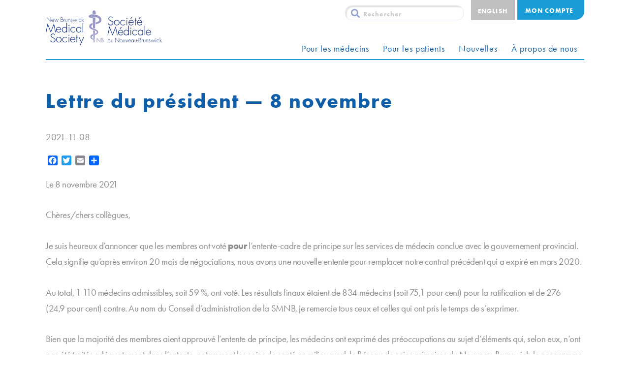

--- FILE ---
content_type: text/html; charset=UTF-8
request_url: https://www.smnb.ca/lettre-du-president-8-novembre/
body_size: 61240
content:
<!DOCTYPE html>
<html lang="fr-FR">
<head>
    <meta name="viewport" content="width=device-width, initial-scale=1.0">
    <meta charset="UTF-8">
    <link rel="stylesheet" href="https://use.typekit.net/huf1gdp.css">
    <script src="https://kit.fontawesome.com/fc15069e81.js" crossorigin="anonymous"></script>
    <script type="text/javascript">
        var pathInfo = {
            base: 'https://www.smnb.ca/wp-content/themes/nbms/',
            css: 'css/',
            js: 'js/',
            swf: 'swf/',
        }
    </script>
	<meta name='robots' content='index, follow, max-image-preview:large, max-snippet:-1, max-video-preview:-1' />

	<!-- This site is optimized with the Yoast SEO plugin v26.7 - https://yoast.com/wordpress/plugins/seo/ -->
	<title>Lettre du président — 8 novembre - Société médicale du Nouveau-Brunswick</title>
	<link rel="canonical" href="https://www.smnb.ca/lettre-du-president-8-novembre/" />
	<meta property="og:locale" content="fr_FR" />
	<meta property="og:type" content="article" />
	<meta property="og:title" content="Lettre du président — 8 novembre - Société médicale du Nouveau-Brunswick" />
	<meta property="og:description" content="Je suis heureux d&#039;annoncer que les membres ont voté pour l&#039;entente-cadre de principe sur les services de médecin conclue avec le gouvernement provincial." />
	<meta property="og:url" content="https://www.smnb.ca/lettre-du-president-8-novembre/" />
	<meta property="og:site_name" content="Société médicale du Nouveau-Brunswick" />
	<meta property="article:published_time" content="2021-11-08T14:41:21+00:00" />
	<meta property="article:modified_time" content="2021-12-23T18:03:45+00:00" />
	<meta name="author" content="kclark" />
	<meta name="twitter:card" content="summary_large_image" />
	<meta name="twitter:label1" content="Écrit par" />
	<meta name="twitter:data1" content="kclark" />
	<meta name="twitter:label2" content="Durée de lecture estimée" />
	<meta name="twitter:data2" content="1 minute" />
	<script type="application/ld+json" class="yoast-schema-graph">{"@context":"https://schema.org","@graph":[{"@type":"Article","@id":"https://www.smnb.ca/lettre-du-president-8-novembre/#article","isPartOf":{"@id":"https://www.smnb.ca/lettre-du-president-8-novembre/"},"author":{"name":"kclark","@id":"https://www.smnb.ca/#/schema/person/df73170812b644bad2c21a817f2c076e"},"headline":"Lettre du président — 8 novembre","datePublished":"2021-11-08T14:41:21+00:00","dateModified":"2021-12-23T18:03:45+00:00","mainEntityOfPage":{"@id":"https://www.smnb.ca/lettre-du-president-8-novembre/"},"wordCount":289,"articleSection":["Lettres de la présidente"],"inLanguage":"fr-FR"},{"@type":"WebPage","@id":"https://www.smnb.ca/lettre-du-president-8-novembre/","url":"https://www.smnb.ca/lettre-du-president-8-novembre/","name":"Lettre du président — 8 novembre - Société médicale du Nouveau-Brunswick","isPartOf":{"@id":"https://www.smnb.ca/#website"},"datePublished":"2021-11-08T14:41:21+00:00","dateModified":"2021-12-23T18:03:45+00:00","author":{"@id":"https://www.smnb.ca/#/schema/person/df73170812b644bad2c21a817f2c076e"},"breadcrumb":{"@id":"https://www.smnb.ca/lettre-du-president-8-novembre/#breadcrumb"},"inLanguage":"fr-FR","potentialAction":[{"@type":"ReadAction","target":["https://www.smnb.ca/lettre-du-president-8-novembre/"]}]},{"@type":"BreadcrumbList","@id":"https://www.smnb.ca/lettre-du-president-8-novembre/#breadcrumb","itemListElement":[{"@type":"ListItem","position":1,"name":"Home","item":"https://www.smnb.ca/"},{"@type":"ListItem","position":2,"name":"Lettre du président — 8 novembre"}]},{"@type":"WebSite","@id":"https://www.smnb.ca/#website","url":"https://www.smnb.ca/","name":"Société médicale du Nouveau-Brunswick","description":"","potentialAction":[{"@type":"SearchAction","target":{"@type":"EntryPoint","urlTemplate":"https://www.smnb.ca/?s={search_term_string}"},"query-input":{"@type":"PropertyValueSpecification","valueRequired":true,"valueName":"search_term_string"}}],"inLanguage":"fr-FR"},{"@type":"Person","@id":"https://www.smnb.ca/#/schema/person/df73170812b644bad2c21a817f2c076e","name":"kclark","image":{"@type":"ImageObject","inLanguage":"fr-FR","@id":"https://www.smnb.ca/#/schema/person/image/","url":"https://secure.gravatar.com/avatar/fdc1aaa2fa8d1eb64c7e874ab829846dd59d9cb0e81eb93d3f115d25f5337024?s=96&d=mm&r=g","contentUrl":"https://secure.gravatar.com/avatar/fdc1aaa2fa8d1eb64c7e874ab829846dd59d9cb0e81eb93d3f115d25f5337024?s=96&d=mm&r=g","caption":"kclark"},"sameAs":["http://jason@m5.ca"]}]}</script>
	<!-- / Yoast SEO plugin. -->


<link rel='dns-prefetch' href='//www.nbms.nb.ca' />
<link rel='dns-prefetch' href='//static.addtoany.com' />
<link rel='dns-prefetch' href='//kit.fontawesome.com' />
<link rel="alternate" type="application/rss+xml" title="Société médicale du Nouveau-Brunswick &raquo; Flux" href="https://www.smnb.ca/feed/" />
<link rel="alternate" type="text/calendar" title="Société médicale du Nouveau-Brunswick &raquo; Flux iCal" href="https://www.smnb.ca/events/?ical=1" />
<link rel="alternate" title="oEmbed (JSON)" type="application/json+oembed" href="https://www.smnb.ca/wp-json/oembed/1.0/embed?url=https%3A%2F%2Fwww.smnb.ca%2Flettre-du-president-8-novembre%2F" />
<link rel="alternate" title="oEmbed (XML)" type="text/xml+oembed" href="https://www.smnb.ca/wp-json/oembed/1.0/embed?url=https%3A%2F%2Fwww.smnb.ca%2Flettre-du-president-8-novembre%2F&#038;format=xml" />
<style id='wp-img-auto-sizes-contain-inline-css' type='text/css'>
img:is([sizes=auto i],[sizes^="auto," i]){contain-intrinsic-size:3000px 1500px}
/*# sourceURL=wp-img-auto-sizes-contain-inline-css */
</style>
<style id='wp-emoji-styles-inline-css' type='text/css'>

	img.wp-smiley, img.emoji {
		display: inline !important;
		border: none !important;
		box-shadow: none !important;
		height: 1em !important;
		width: 1em !important;
		margin: 0 0.07em !important;
		vertical-align: -0.1em !important;
		background: none !important;
		padding: 0 !important;
	}
/*# sourceURL=wp-emoji-styles-inline-css */
</style>
<link rel='stylesheet' id='wp-block-library-css' href='https://www.smnb.ca/wp-includes/css/dist/block-library/style.min.css?ver=6.9' type='text/css' media='all' />
<link rel='stylesheet' id='wc-blocks-style-css' href='https://www.smnb.ca/wp-content/plugins/woocommerce/assets/client/blocks/wc-blocks.css?ver=wc-10.4.3' type='text/css' media='all' />
<style id='global-styles-inline-css' type='text/css'>
:root{--wp--preset--aspect-ratio--square: 1;--wp--preset--aspect-ratio--4-3: 4/3;--wp--preset--aspect-ratio--3-4: 3/4;--wp--preset--aspect-ratio--3-2: 3/2;--wp--preset--aspect-ratio--2-3: 2/3;--wp--preset--aspect-ratio--16-9: 16/9;--wp--preset--aspect-ratio--9-16: 9/16;--wp--preset--color--black: #000000;--wp--preset--color--cyan-bluish-gray: #abb8c3;--wp--preset--color--white: #ffffff;--wp--preset--color--pale-pink: #f78da7;--wp--preset--color--vivid-red: #cf2e2e;--wp--preset--color--luminous-vivid-orange: #ff6900;--wp--preset--color--luminous-vivid-amber: #fcb900;--wp--preset--color--light-green-cyan: #7bdcb5;--wp--preset--color--vivid-green-cyan: #00d084;--wp--preset--color--pale-cyan-blue: #8ed1fc;--wp--preset--color--vivid-cyan-blue: #0693e3;--wp--preset--color--vivid-purple: #9b51e0;--wp--preset--gradient--vivid-cyan-blue-to-vivid-purple: linear-gradient(135deg,rgb(6,147,227) 0%,rgb(155,81,224) 100%);--wp--preset--gradient--light-green-cyan-to-vivid-green-cyan: linear-gradient(135deg,rgb(122,220,180) 0%,rgb(0,208,130) 100%);--wp--preset--gradient--luminous-vivid-amber-to-luminous-vivid-orange: linear-gradient(135deg,rgb(252,185,0) 0%,rgb(255,105,0) 100%);--wp--preset--gradient--luminous-vivid-orange-to-vivid-red: linear-gradient(135deg,rgb(255,105,0) 0%,rgb(207,46,46) 100%);--wp--preset--gradient--very-light-gray-to-cyan-bluish-gray: linear-gradient(135deg,rgb(238,238,238) 0%,rgb(169,184,195) 100%);--wp--preset--gradient--cool-to-warm-spectrum: linear-gradient(135deg,rgb(74,234,220) 0%,rgb(151,120,209) 20%,rgb(207,42,186) 40%,rgb(238,44,130) 60%,rgb(251,105,98) 80%,rgb(254,248,76) 100%);--wp--preset--gradient--blush-light-purple: linear-gradient(135deg,rgb(255,206,236) 0%,rgb(152,150,240) 100%);--wp--preset--gradient--blush-bordeaux: linear-gradient(135deg,rgb(254,205,165) 0%,rgb(254,45,45) 50%,rgb(107,0,62) 100%);--wp--preset--gradient--luminous-dusk: linear-gradient(135deg,rgb(255,203,112) 0%,rgb(199,81,192) 50%,rgb(65,88,208) 100%);--wp--preset--gradient--pale-ocean: linear-gradient(135deg,rgb(255,245,203) 0%,rgb(182,227,212) 50%,rgb(51,167,181) 100%);--wp--preset--gradient--electric-grass: linear-gradient(135deg,rgb(202,248,128) 0%,rgb(113,206,126) 100%);--wp--preset--gradient--midnight: linear-gradient(135deg,rgb(2,3,129) 0%,rgb(40,116,252) 100%);--wp--preset--font-size--small: 13px;--wp--preset--font-size--medium: 20px;--wp--preset--font-size--large: 36px;--wp--preset--font-size--x-large: 42px;--wp--preset--spacing--20: 0.44rem;--wp--preset--spacing--30: 0.67rem;--wp--preset--spacing--40: 1rem;--wp--preset--spacing--50: 1.5rem;--wp--preset--spacing--60: 2.25rem;--wp--preset--spacing--70: 3.38rem;--wp--preset--spacing--80: 5.06rem;--wp--preset--shadow--natural: 6px 6px 9px rgba(0, 0, 0, 0.2);--wp--preset--shadow--deep: 12px 12px 50px rgba(0, 0, 0, 0.4);--wp--preset--shadow--sharp: 6px 6px 0px rgba(0, 0, 0, 0.2);--wp--preset--shadow--outlined: 6px 6px 0px -3px rgb(255, 255, 255), 6px 6px rgb(0, 0, 0);--wp--preset--shadow--crisp: 6px 6px 0px rgb(0, 0, 0);}:where(.is-layout-flex){gap: 0.5em;}:where(.is-layout-grid){gap: 0.5em;}body .is-layout-flex{display: flex;}.is-layout-flex{flex-wrap: wrap;align-items: center;}.is-layout-flex > :is(*, div){margin: 0;}body .is-layout-grid{display: grid;}.is-layout-grid > :is(*, div){margin: 0;}:where(.wp-block-columns.is-layout-flex){gap: 2em;}:where(.wp-block-columns.is-layout-grid){gap: 2em;}:where(.wp-block-post-template.is-layout-flex){gap: 1.25em;}:where(.wp-block-post-template.is-layout-grid){gap: 1.25em;}.has-black-color{color: var(--wp--preset--color--black) !important;}.has-cyan-bluish-gray-color{color: var(--wp--preset--color--cyan-bluish-gray) !important;}.has-white-color{color: var(--wp--preset--color--white) !important;}.has-pale-pink-color{color: var(--wp--preset--color--pale-pink) !important;}.has-vivid-red-color{color: var(--wp--preset--color--vivid-red) !important;}.has-luminous-vivid-orange-color{color: var(--wp--preset--color--luminous-vivid-orange) !important;}.has-luminous-vivid-amber-color{color: var(--wp--preset--color--luminous-vivid-amber) !important;}.has-light-green-cyan-color{color: var(--wp--preset--color--light-green-cyan) !important;}.has-vivid-green-cyan-color{color: var(--wp--preset--color--vivid-green-cyan) !important;}.has-pale-cyan-blue-color{color: var(--wp--preset--color--pale-cyan-blue) !important;}.has-vivid-cyan-blue-color{color: var(--wp--preset--color--vivid-cyan-blue) !important;}.has-vivid-purple-color{color: var(--wp--preset--color--vivid-purple) !important;}.has-black-background-color{background-color: var(--wp--preset--color--black) !important;}.has-cyan-bluish-gray-background-color{background-color: var(--wp--preset--color--cyan-bluish-gray) !important;}.has-white-background-color{background-color: var(--wp--preset--color--white) !important;}.has-pale-pink-background-color{background-color: var(--wp--preset--color--pale-pink) !important;}.has-vivid-red-background-color{background-color: var(--wp--preset--color--vivid-red) !important;}.has-luminous-vivid-orange-background-color{background-color: var(--wp--preset--color--luminous-vivid-orange) !important;}.has-luminous-vivid-amber-background-color{background-color: var(--wp--preset--color--luminous-vivid-amber) !important;}.has-light-green-cyan-background-color{background-color: var(--wp--preset--color--light-green-cyan) !important;}.has-vivid-green-cyan-background-color{background-color: var(--wp--preset--color--vivid-green-cyan) !important;}.has-pale-cyan-blue-background-color{background-color: var(--wp--preset--color--pale-cyan-blue) !important;}.has-vivid-cyan-blue-background-color{background-color: var(--wp--preset--color--vivid-cyan-blue) !important;}.has-vivid-purple-background-color{background-color: var(--wp--preset--color--vivid-purple) !important;}.has-black-border-color{border-color: var(--wp--preset--color--black) !important;}.has-cyan-bluish-gray-border-color{border-color: var(--wp--preset--color--cyan-bluish-gray) !important;}.has-white-border-color{border-color: var(--wp--preset--color--white) !important;}.has-pale-pink-border-color{border-color: var(--wp--preset--color--pale-pink) !important;}.has-vivid-red-border-color{border-color: var(--wp--preset--color--vivid-red) !important;}.has-luminous-vivid-orange-border-color{border-color: var(--wp--preset--color--luminous-vivid-orange) !important;}.has-luminous-vivid-amber-border-color{border-color: var(--wp--preset--color--luminous-vivid-amber) !important;}.has-light-green-cyan-border-color{border-color: var(--wp--preset--color--light-green-cyan) !important;}.has-vivid-green-cyan-border-color{border-color: var(--wp--preset--color--vivid-green-cyan) !important;}.has-pale-cyan-blue-border-color{border-color: var(--wp--preset--color--pale-cyan-blue) !important;}.has-vivid-cyan-blue-border-color{border-color: var(--wp--preset--color--vivid-cyan-blue) !important;}.has-vivid-purple-border-color{border-color: var(--wp--preset--color--vivid-purple) !important;}.has-vivid-cyan-blue-to-vivid-purple-gradient-background{background: var(--wp--preset--gradient--vivid-cyan-blue-to-vivid-purple) !important;}.has-light-green-cyan-to-vivid-green-cyan-gradient-background{background: var(--wp--preset--gradient--light-green-cyan-to-vivid-green-cyan) !important;}.has-luminous-vivid-amber-to-luminous-vivid-orange-gradient-background{background: var(--wp--preset--gradient--luminous-vivid-amber-to-luminous-vivid-orange) !important;}.has-luminous-vivid-orange-to-vivid-red-gradient-background{background: var(--wp--preset--gradient--luminous-vivid-orange-to-vivid-red) !important;}.has-very-light-gray-to-cyan-bluish-gray-gradient-background{background: var(--wp--preset--gradient--very-light-gray-to-cyan-bluish-gray) !important;}.has-cool-to-warm-spectrum-gradient-background{background: var(--wp--preset--gradient--cool-to-warm-spectrum) !important;}.has-blush-light-purple-gradient-background{background: var(--wp--preset--gradient--blush-light-purple) !important;}.has-blush-bordeaux-gradient-background{background: var(--wp--preset--gradient--blush-bordeaux) !important;}.has-luminous-dusk-gradient-background{background: var(--wp--preset--gradient--luminous-dusk) !important;}.has-pale-ocean-gradient-background{background: var(--wp--preset--gradient--pale-ocean) !important;}.has-electric-grass-gradient-background{background: var(--wp--preset--gradient--electric-grass) !important;}.has-midnight-gradient-background{background: var(--wp--preset--gradient--midnight) !important;}.has-small-font-size{font-size: var(--wp--preset--font-size--small) !important;}.has-medium-font-size{font-size: var(--wp--preset--font-size--medium) !important;}.has-large-font-size{font-size: var(--wp--preset--font-size--large) !important;}.has-x-large-font-size{font-size: var(--wp--preset--font-size--x-large) !important;}
/*# sourceURL=global-styles-inline-css */
</style>

<style id='classic-theme-styles-inline-css' type='text/css'>
/*! This file is auto-generated */
.wp-block-button__link{color:#fff;background-color:#32373c;border-radius:9999px;box-shadow:none;text-decoration:none;padding:calc(.667em + 2px) calc(1.333em + 2px);font-size:1.125em}.wp-block-file__button{background:#32373c;color:#fff;text-decoration:none}
/*# sourceURL=/wp-includes/css/classic-themes.min.css */
</style>
<link rel='stylesheet' id='yop-public-css' href='https://www.smnb.ca/wp-content/plugins/yop-poll/public/assets/css/yop-poll-public-6.5.39.css?ver=6.9' type='text/css' media='all' />
<link rel='stylesheet' id='foobox-free-min-css' href='https://www.smnb.ca/wp-content/plugins/foobox-image-lightbox/free/css/foobox.free.min.css?ver=2.7.35' type='text/css' media='all' />
<link rel='stylesheet' id='woocommerce-layout-css' href='https://www.smnb.ca/wp-content/plugins/woocommerce/assets/css/woocommerce-layout.css?ver=10.4.3' type='text/css' media='all' />
<link rel='stylesheet' id='woocommerce-smallscreen-css' href='https://www.smnb.ca/wp-content/plugins/woocommerce/assets/css/woocommerce-smallscreen.css?ver=10.4.3' type='text/css' media='only screen and (max-width: 768px)' />
<link rel='stylesheet' id='woocommerce-general-css' href='https://www.smnb.ca/wp-content/plugins/woocommerce/assets/css/woocommerce.css?ver=10.4.3' type='text/css' media='all' />
<style id='woocommerce-inline-inline-css' type='text/css'>
.woocommerce form .form-row .required { visibility: visible; }
/*# sourceURL=woocommerce-inline-inline-css */
</style>
<link rel='stylesheet' id='wpsl-styles-css' href='https://www.smnb.ca/wp-content/plugins/wp-store-locator/css/styles.min.css?ver=2.2.261' type='text/css' media='all' />
<link rel='stylesheet' id='wpml-legacy-horizontal-list-0-css' href='https://www.smnb.ca/wp-content/plugins/sitepress-multilingual-cms/templates/language-switchers/legacy-list-horizontal/style.min.css?ver=1' type='text/css' media='all' />
<link rel='stylesheet' id='cms-navigation-style-base-css' href='https://www.smnb.ca/wp-content/plugins/wpml-cms-nav/res/css/cms-navigation-base.css?ver=1.5.6' type='text/css' media='screen' />
<link rel='stylesheet' id='cms-navigation-style-css' href='https://www.smnb.ca/wp-content/plugins/wpml-cms-nav/res/css/cms-navigation.css?ver=1.5.6' type='text/css' media='screen' />
<link rel='stylesheet' id='base-style-css' href='https://www.smnb.ca/wp-content/themes/nbms/style.css?ver=6.9' type='text/css' media='all' />
<link rel='stylesheet' id='base-theme-css' href='https://www.smnb.ca/wp-content/themes/nbms/theme.css?ver=6.9' type='text/css' media='all' />
<link rel='stylesheet' id='tablepress-default-css' href='https://www.smnb.ca/wp-content/uploads/tablepress-combined.min.css?ver=55' type='text/css' media='all' />
<link rel='stylesheet' id='addtoany-css' href='https://www.smnb.ca/wp-content/plugins/add-to-any/addtoany.min.css?ver=1.16' type='text/css' media='all' />
<script type="text/javascript" id="wpml-cookie-js-extra">
/* <![CDATA[ */
var wpml_cookies = {"wp-wpml_current_language":{"value":"fr","expires":1,"path":"/"}};
var wpml_cookies = {"wp-wpml_current_language":{"value":"fr","expires":1,"path":"/"}};
//# sourceURL=wpml-cookie-js-extra
/* ]]> */
</script>
<script type="text/javascript" src="https://www.smnb.ca/wp-content/plugins/sitepress-multilingual-cms/res/js/cookies/language-cookie.js?ver=486900" id="wpml-cookie-js" defer="defer" data-wp-strategy="defer"></script>
<script type="text/javascript" src="https://www.smnb.ca/wp-includes/js/jquery/jquery.min.js?ver=3.7.1" id="jquery-core-js"></script>
<script type="text/javascript" src="https://www.smnb.ca/wp-includes/js/jquery/jquery-migrate.min.js?ver=3.4.1" id="jquery-migrate-js"></script>
<script type="text/javascript" id="yop-public-js-extra">
/* <![CDATA[ */
var objectL10n = {"yopPollParams":{"urlParams":{"ajax":"https://www.smnb.ca/wp-admin/admin-ajax.php","wpLogin":"https://www.smnb.ca/wp-login.php?redirect_to=https%3A%2F%2Fwww.nbms.nb.ca%2Fwp-admin%2Fadmin-ajax.php%3Faction%3Dyop_poll_record_wordpress_vote"},"apiParams":{"reCaptcha":{"siteKey":""},"reCaptchaV2Invisible":{"siteKey":""},"reCaptchaV3":{"siteKey":""},"hCaptcha":{"siteKey":""},"cloudflareTurnstile":{"siteKey":""}},"captchaParams":{"imgPath":"https://www.nbms.nb.ca/wp-content/plugins/yop-poll/public/assets/img/","url":"https://www.nbms.nb.ca/wp-content/plugins/yop-poll/app.php","accessibilityAlt":"Sound icon","accessibilityTitle":"Accessibility option: listen to a question and answer it!","accessibilityDescription":"Type below the \u003Cstrong\u003Eanswer\u003C/strong\u003E to what you hear. Numbers or words:","explanation":"Click or touch the \u003Cstrong\u003EANSWER\u003C/strong\u003E","refreshAlt":"Refresh/reload icon","refreshTitle":"Refresh/reload: get new images and accessibility option!"},"voteParams":{"invalidPoll":"Invalid Poll","noAnswersSelected":"No answer selected","minAnswersRequired":"At least {min_answers_allowed} answer(s) required","maxAnswersRequired":"A max of {max_answers_allowed} answer(s) accepted","noAnswerForOther":"No other answer entered","noValueForCustomField":"{custom_field_name} is required","tooManyCharsForCustomField":"Text for {custom_field_name} is too long","consentNotChecked":"You must agree to our terms and conditions","noCaptchaSelected":"Captcha is required","thankYou":"Thank you for your vote"},"resultsParams":{"singleVote":"vote","multipleVotes":"votes","singleAnswer":"answer","multipleAnswers":"answers"}}};
//# sourceURL=yop-public-js-extra
/* ]]> */
</script>
<script type="text/javascript" src="https://www.smnb.ca/wp-content/plugins/yop-poll/public/assets/js/yop-poll-public-6.5.39.min.js?ver=6.9" id="yop-public-js"></script>
<script type="text/javascript" id="addtoany-core-js-before">
/* <![CDATA[ */
window.a2a_config=window.a2a_config||{};a2a_config.callbacks=[];a2a_config.overlays=[];a2a_config.templates={};a2a_localize = {
	Share: "Partager",
	Save: "Enregistrer",
	Subscribe: "S'abonner",
	Email: "E-mail",
	Bookmark: "Marque-page",
	ShowAll: "Montrer tout",
	ShowLess: "Montrer moins",
	FindServices: "Trouver des service(s)",
	FindAnyServiceToAddTo: "Trouver instantan&eacute;ment des services &agrave; ajouter &agrave;",
	PoweredBy: "Propuls&eacute; par",
	ShareViaEmail: "Partager par e-mail",
	SubscribeViaEmail: "S’abonner par e-mail",
	BookmarkInYourBrowser: "Ajouter un signet dans votre navigateur",
	BookmarkInstructions: "Appuyez sur Ctrl+D ou \u2318+D pour mettre cette page en signet",
	AddToYourFavorites: "Ajouter &agrave; vos favoris",
	SendFromWebOrProgram: "Envoyer depuis n’importe quelle adresse e-mail ou logiciel e-mail",
	EmailProgram: "Programme d’e-mail",
	More: "Plus&#8230;",
	ThanksForSharing: "Merci de partager !",
	ThanksForFollowing: "Merci de nous suivre !"
};


//# sourceURL=addtoany-core-js-before
/* ]]> */
</script>
<script type="text/javascript" defer src="https://static.addtoany.com/menu/page.js" id="addtoany-core-js"></script>
<script type="text/javascript" defer src="https://www.smnb.ca/wp-content/plugins/add-to-any/addtoany.min.js?ver=1.1" id="addtoany-jquery-js"></script>
<script type="text/javascript" src="https://www.smnb.ca/wp-content/plugins/woocommerce/assets/js/jquery-blockui/jquery.blockUI.min.js?ver=2.7.0-wc.10.4.3" id="wc-jquery-blockui-js" data-wp-strategy="defer"></script>
<script type="text/javascript" id="wc-add-to-cart-js-extra">
/* <![CDATA[ */
var wc_add_to_cart_params = {"ajax_url":"/wp-admin/admin-ajax.php?lang=fr","wc_ajax_url":"/?wc-ajax=%%endpoint%%&lang=fr","i18n_view_cart":"Voir le panier","cart_url":"https://www.smnb.ca/panier/","is_cart":"","cart_redirect_after_add":"no"};
//# sourceURL=wc-add-to-cart-js-extra
/* ]]> */
</script>
<script type="text/javascript" src="https://www.smnb.ca/wp-content/plugins/woocommerce/assets/js/frontend/add-to-cart.min.js?ver=10.4.3" id="wc-add-to-cart-js" data-wp-strategy="defer"></script>
<script type="text/javascript" src="https://www.smnb.ca/wp-content/plugins/woocommerce/assets/js/js-cookie/js.cookie.min.js?ver=2.1.4-wc.10.4.3" id="wc-js-cookie-js" defer="defer" data-wp-strategy="defer"></script>
<script type="text/javascript" id="woocommerce-js-extra">
/* <![CDATA[ */
var woocommerce_params = {"ajax_url":"/wp-admin/admin-ajax.php?lang=fr","wc_ajax_url":"/?wc-ajax=%%endpoint%%&lang=fr","i18n_password_show":"Afficher le mot de passe","i18n_password_hide":"Masquer le mot de passe"};
//# sourceURL=woocommerce-js-extra
/* ]]> */
</script>
<script type="text/javascript" src="https://www.smnb.ca/wp-content/plugins/woocommerce/assets/js/frontend/woocommerce.min.js?ver=10.4.3" id="woocommerce-js" defer="defer" data-wp-strategy="defer"></script>
<script type="text/javascript" src="https://www.smnb.ca/wp-content/plugins/js_composer/assets/js/vendors/woocommerce-add-to-cart.js?ver=8.0" id="vc_woocommerce-add-to-cart-js-js"></script>
<script type="text/javascript" src="https://kit.fontawesome.com/c5817cf542.js?ver=6.9" id="nbms-fontawesome6-js"></script>
<script type="text/javascript" id="foobox-free-min-js-before">
/* <![CDATA[ */
/* Run FooBox FREE (v2.7.35) */
var FOOBOX = window.FOOBOX = {
	ready: true,
	disableOthers: false,
	o: {wordpress: { enabled: true }, countMessage:'image %index of %total', captions: { dataTitle: ["captionTitle","title"], dataDesc: ["captionDesc","description"] }, rel: '', excludes:'.fbx-link,.nofoobox,.nolightbox,a[href*="pinterest.com/pin/create/button/"]', affiliate : { enabled: false }},
	selectors: [
		".gallery", ".wp-block-gallery", ".wp-caption", ".wp-block-image", "a:has(img[class*=wp-image-])", ".foobox"
	],
	pre: function( $ ){
		// Custom JavaScript (Pre)
		
	},
	post: function( $ ){
		// Custom JavaScript (Post)
		
		// Custom Captions Code
		
	},
	custom: function( $ ){
		// Custom Extra JS
		
	}
};
//# sourceURL=foobox-free-min-js-before
/* ]]> */
</script>
<script type="text/javascript" src="https://www.smnb.ca/wp-content/plugins/foobox-image-lightbox/free/js/foobox.free.min.js?ver=2.7.35" id="foobox-free-min-js"></script>
<script type="text/javascript" id="wpml-xdomain-data-js-extra">
/* <![CDATA[ */
var wpml_xdomain_data = {"css_selector":"wpml-ls-item","ajax_url":"https://www.smnb.ca/wp-admin/admin-ajax.php","current_lang":"fr","_nonce":"543f09cce6"};
//# sourceURL=wpml-xdomain-data-js-extra
/* ]]> */
</script>
<script type="text/javascript" src="https://www.smnb.ca/wp-content/plugins/sitepress-multilingual-cms/res/js/xdomain-data.js?ver=486900" id="wpml-xdomain-data-js" defer="defer" data-wp-strategy="defer"></script>
<script></script><link rel="https://api.w.org/" href="https://www.smnb.ca/wp-json/" /><link rel="alternate" title="JSON" type="application/json" href="https://www.smnb.ca/wp-json/wp/v2/posts/23082" /><link rel="EditURI" type="application/rsd+xml" title="RSD" href="https://www.smnb.ca/xmlrpc.php?rsd" />
<link rel='shortlink' href='https://www.smnb.ca/?p=23082' />
<script type="text/javascript">//<![CDATA[
  function external_links_in_new_windows_loop() {
    if (!document.links) {
      document.links = document.getElementsByTagName('a');
    }
    var change_link = false;
    var force = '';
    var ignore = 'smnb.ca';

    for (var t=0; t<document.links.length; t++) {
      var all_links = document.links[t];
      change_link = false;
      
      if(document.links[t].hasAttribute('onClick') == false) {
        // forced if the address starts with http (or also https), but does not link to the current domain
        if(all_links.href.search(/^http/) != -1 && all_links.href.search('www.nbms.nb.ca') == -1 && all_links.href.search(/^#/) == -1) {
          // console.log('Changed ' + all_links.href);
          change_link = true;
        }
          
        if(force != '' && all_links.href.search(force) != -1) {
          // forced
          // console.log('force ' + all_links.href);
          change_link = true;
        }
        
        if(ignore != '' && all_links.href.search(ignore) != -1) {
          // console.log('ignore ' + all_links.href);
          // ignored
          change_link = false;
        }

        if(change_link == true) {
          // console.log('Changed ' + all_links.href);
          document.links[t].setAttribute('onClick', 'javascript:window.open(\'' + all_links.href.replace(/'/g, '') + '\', \'_blank\', \'noopener\'); return false;');
          document.links[t].removeAttribute('target');
        }
      }
    }
  }
  
  // Load
  function external_links_in_new_windows_load(func)
  {  
    var oldonload = window.onload;
    if (typeof window.onload != 'function'){
      window.onload = func;
    } else {
      window.onload = function(){
        oldonload();
        func();
      }
    }
  }

  external_links_in_new_windows_load(external_links_in_new_windows_loop);
  //]]></script>

<meta name="generator" content="WPML ver:4.8.6 stt:1,4;" />
<meta name="tec-api-version" content="v1"><meta name="tec-api-origin" content="https://www.smnb.ca"><link rel="alternate" href="https://www.smnb.ca/wp-json/tribe/events/v1/" />	<noscript><style>.woocommerce-product-gallery{ opacity: 1 !important; }</style></noscript>
	<meta name="generator" content="Powered by WPBakery Page Builder - drag and drop page builder for WordPress."/>
<noscript><style> .wpb_animate_when_almost_visible { opacity: 1; }</style></noscript>	<link rel="icon" href="/wp-content/uploads/2019/09/cropped-nbms-32x32.png" sizes="32x32" />
	<link rel="icon" href="/wp-content/uploads/2019/09/cropped-nbms-192x192.png" sizes="192x192" />
	<link rel="apple-touch-icon-precomposed" href="/wp-content/uploads/2019/09/cropped-nbms-180x180.png" />
	<meta name="msapplication-TileImage" content="/wp-content/uploads/2019/09/cropped-nbms-270x270.png" />
    
    
    <!-- Google Tag Manager -->
    <script>(function(w,d,s,l,i){w[l]=w[l]||[];w[l].push({'gtm.start':
    new Date().getTime(),event:'gtm.js'});var f=d.getElementsByTagName(s)[0],
    j=d.createElement(s),dl=l!='dataLayer'?'&l='+l:'';j.async=true;j.src=
    'https://www.googletagmanager.com/gtm.js?id='+i+dl;f.parentNode.insertBefore(j,f);
    })(window,document,'script','dataLayer','GTM-N5BBV2XS');</script>
    <!-- End Google Tag Manager -->
    
</head>
<body class="wp-singular post-template-default single single-post postid-23082 single-format-standard wp-theme-nbms theme-nbms woocommerce-no-js tribe-no-js pg-fr wpb-js-composer js-comp-ver-8.0 vc_responsive">
    <div id="wrapper">
        <header id="header">
            <div class="container-wrap">
                                <div class="logo"><a href="https://www.smnb.ca"><img src="/wp-content/uploads/2019/09/logo.svg" width="236" alt="Société médicale du Nouveau-Brunswick"></a></div>
                                <div class="header-menu"><a class="menu-opener" href="#">Menu<span><em></em></span></a>
                    <div class="header-slide">
                        <div class="slide-holder"><a class="menu-close" href="#"><i class="fas fa-times"></i></a>
                            <div class="header-frame">
                                <form method="get" class="search-form" action="https://www.smnb.ca" >
    <button type="submit"><i class="fas fa-search"></i></button>
    <input type="search" name="s" placeholder="Rechercher" value="" />
</form>                                
<div class="wpml-ls-statics-shortcode_actions wpml-ls wpml-ls-legacy-list-horizontal">
	<ul role="menu"><li class="wpml-ls-slot-shortcode_actions wpml-ls-item wpml-ls-item-en wpml-ls-first-item wpml-ls-last-item wpml-ls-item-legacy-list-horizontal" role="none">
				<a href="https://www.nbms.nb.ca/presidents-letter-november-8/" class="wpml-ls-link" role="menuitem"  aria-label="Passer à English" title="Passer à English" >
                    <span class="wpml-ls-native" lang="en">English</span></a>
			</li></ul>
</div>
                                <!-- <div class="wpml-ls-statics-shortcode_actions wpml-ls wpml-ls-legacy-list-horizontal" style="margin-left:3px;">
                                	<ul><li class="wpml-ls-slot-shortcode_actions wpml-ls-item wpml-ls-item-fr wpml-ls-first-item wpml-ls-last-item wpml-ls-item-legacy-list-horizontal">
                                				<a href="https://velante.nbms.nb.ca" class="wpml-ls-link">Portail Velante</a>
                                			</li></ul>
                                </div> -->

                                                              
                                                                    <div class="login-block desktop-visible"><a title="Log in" class="login" href="https://members.nbms.nb.ca/login?redirect_url=https://www.smnb.ca/lettre-du-president-8-novembre/&home=https://www.smnb.ca/lettre-du-president-8-novembre/?lsid=7c2028faf47f08f618949b77b17c3212&client=jHC5nl4pXS2fz7cQs9Xj&lang=fr">Mon compte</a></div>
                                	                            
                            </div>
	                        <nav class="menu-main-menu-container"><ul id="menu-main-menu" class="main-nav"><li id="menu-item-1114" class="menu-item menu-item-type-post_type menu-item-object-page menu-item-has-children menu-item-1114 depth0"><a href="https://www.smnb.ca/membres/">Pour les médecins</a>
<div class="drop">
<div class="col-menu "><strong class="title">Médecins</strong>
	<ul class="drop-nav">
		<li id="menu-item-10791" class="menu-item menu-item-type-post_type menu-item-object-page menu-item-10791 depth2"><a href="https://members.nbms.nb.ca/login?redirect_url=https://www.smnb.ca/accueil-medecin/&home=https://www.smnb.ca/accueil-medecin/?lsid=7c2028faf47f08f618949b77b17c3212&client=jHC5nl4pXS2fz7cQs9Xj&lang=en"> <i class="fas fa-lock"></i>Accueil médecin</a></li>
		<li id="menu-item-10792" class="menu-item menu-item-type-post_type menu-item-object-page menu-item-10792 depth2"><a href="https://members.nbms.nb.ca/login?redirect_url=https://www.smnb.ca/gouvernance/&home=https://www.smnb.ca/gouvernance/?lsid=7c2028faf47f08f618949b77b17c3212&client=jHC5nl4pXS2fz7cQs9Xj&lang=en"> <i class="fas fa-lock"></i>Gouvernance</a></li>
		<li id="menu-item-10795" class="menu-item menu-item-type-post_type menu-item-object-page menu-item-10795 depth2"><a href="https://members.nbms.nb.ca/login?redirect_url=https://www.smnb.ca/negociations-et-remuneration/&home=https://www.smnb.ca/negociations-et-remuneration/?lsid=7c2028faf47f08f618949b77b17c3212&client=jHC5nl4pXS2fz7cQs9Xj&lang=en"> <i class="fas fa-lock"></i>Négociations et rémunération</a></li>
		<li id="menu-item-11106" class="menu-item menu-item-type-post_type menu-item-object-page menu-item-11106 depth2"><a href="https://members.nbms.nb.ca/login?redirect_url=https://www.smnb.ca/cotisation-des-membres/&home=https://www.smnb.ca/cotisation-des-membres/?lsid=7c2028faf47f08f618949b77b17c3212&client=jHC5nl4pXS2fz7cQs9Xj&lang=en"> <i class="fas fa-lock"></i>Cotisation des membres</a></li>
		<li id="menu-item-20668" class="menu-item menu-item-type-custom menu-item-object-custom menu-item-20668 depth2"><a href="https://www.mfnb.ca/">Médecine familiale Nouveau-Brunswick</a></li>
		<li id="menu-item-30700" class="menu-item menu-item-type-post_type menu-item-object-page menu-item-30700 depth2"><a href="https://members.nbms.nb.ca/login?redirect_url=https://www.smnb.ca/mises-a-jour-quotidiennes-de-la-smnb/&home=https://www.smnb.ca/mises-a-jour-quotidiennes-de-la-smnb/?lsid=7c2028faf47f08f618949b77b17c3212&client=jHC5nl4pXS2fz7cQs9Xj&lang=en"> <i class="fas fa-lock"></i>Mises à jour de la SMNB</a></li>
		<li id="menu-item-26668" class="menu-item menu-item-type-post_type menu-item-object-page menu-item-26668 depth2"><a href="https://members.nbms.nb.ca/login?redirect_url=https://www.smnb.ca/ebulletin/&home=https://www.smnb.ca/ebulletin/?lsid=7c2028faf47f08f618949b77b17c3212&client=jHC5nl4pXS2fz7cQs9Xj&lang=en"> <i class="fas fa-lock"></i>eBulletin</a></li>
		<li id="menu-item-26054" class="menu-item menu-item-type-post_type menu-item-object-page menu-item-26054 depth2"><a href="https://members.nbms.nb.ca/login?redirect_url=https://www.smnb.ca/prix-celebration-de-la-smnb/&home=https://www.smnb.ca/prix-celebration-de-la-smnb/?lsid=7c2028faf47f08f618949b77b17c3212&client=jHC5nl4pXS2fz7cQs9Xj&lang=en"> <i class="fas fa-lock"></i>Prix Célébration de la médecine</a></li>

	</ul>
</div>
<div class="divider"></div>
<div class="col-menu "><strong class="title">Avantages Sociaux et Services</strong>
	<ul class="drop-nav">
		<li id="menu-item-11048" class="menu-item menu-item-type-post_type menu-item-object-page menu-item-11048 depth2"><a href="https://members.nbms.nb.ca/login?redirect_url=https://www.smnb.ca/programmes-et-avantages/&home=https://www.smnb.ca/programmes-et-avantages/?lsid=7c2028faf47f08f618949b77b17c3212&client=jHC5nl4pXS2fz7cQs9Xj&lang=en"> <i class="fas fa-lock"></i>Programmes et avantages</a></li>
		<li id="menu-item-32170" class="menu-item menu-item-type-post_type menu-item-object-page menu-item-32170 depth2"><a href="https://www.smnb.ca/soutien-a-la-pratique-de-la-smnb/">Soutien à la pratique de la SMNB</a></li>
		<li id="menu-item-34191" class="menu-item menu-item-type-post_type menu-item-object-page menu-item-34191 depth2"><a href="https://members.nbms.nb.ca/login?redirect_url=https://www.smnb.ca/programme-de-sante-des-medecins/&home=https://www.smnb.ca/programme-de-sante-des-medecins/?lsid=7c2028faf47f08f618949b77b17c3212&client=jHC5nl4pXS2fz7cQs9Xj&lang=en"> <i class="fas fa-lock"></i>Programmes de santé des médecins</a></li>
		<li id="menu-item-28829" class="menu-item menu-item-type-post_type menu-item-object-page menu-item-28829 depth2"><a href="https://members.nbms.nb.ca/login?redirect_url=https://www.smnb.ca/la-retraite/&home=https://www.smnb.ca/la-retraite/?lsid=7c2028faf47f08f618949b77b17c3212&client=jHC5nl4pXS2fz7cQs9Xj&lang=en"> <i class="fas fa-lock"></i>La retraite</a></li>
		<li id="menu-item-15100" class="menu-item menu-item-type-post_type menu-item-object-page menu-item-15100 depth2"><a href="https://members.nbms.nb.ca/login?redirect_url=https://www.smnb.ca/ressources-gratuites-pour-les-medecins/&home=https://www.smnb.ca/ressources-gratuites-pour-les-medecins/?lsid=7c2028faf47f08f618949b77b17c3212&client=jHC5nl4pXS2fz7cQs9Xj&lang=en"> <i class="fas fa-lock"></i>Ressources gratuites pour les médecins</a></li>
		<li id="menu-item-21007" class="menu-item menu-item-type-post_type menu-item-object-page menu-item-21007 depth2"><a href="https://members.nbms.nb.ca/login?redirect_url=https://www.smnb.ca/enregistrements-devenements-virtuels/&home=https://www.smnb.ca/enregistrements-devenements-virtuels/?lsid=7c2028faf47f08f618949b77b17c3212&client=jHC5nl4pXS2fz7cQs9Xj&lang=en"> <i class="fas fa-lock"></i>Enregistrements d’événements virtuels</a></li>

	</ul>
</div>
<div class="divider"></div>
<div class="col-menu "><strong class="title">Étudiants en médecine</strong>
	<ul class="drop-nav">
		<li id="menu-item-6110" class="menu-item menu-item-type-post_type menu-item-object-page menu-item-6110 depth2"><a href="https://www.smnb.ca/etudiants-et-les-medecins-residents/">Étudiants et médecins résidents</a></li>
		<li id="menu-item-30883" class="menu-item menu-item-type-post_type menu-item-object-page menu-item-30883 depth2"><a href="https://members.nbms.nb.ca/login?redirect_url=https://www.smnb.ca/gestion-medicale/&home=https://www.smnb.ca/gestion-medicale/?lsid=7c2028faf47f08f618949b77b17c3212&client=jHC5nl4pXS2fz7cQs9Xj&lang=en"> <i class="fas fa-lock"></i>Gestion médicale</a></li>
		<li id="menu-item-26374" class="menu-item menu-item-type-post_type menu-item-object-page menu-item-26374 depth2"><a href="https://www.smnb.ca/lapprenant/">L’Apprenant</a></li>
		<li id="menu-item-15404" class="menu-item menu-item-type-post_type menu-item-object-page menu-item-15404 depth2"><a href="https://www.smnb.ca/impliquez-vous/">Impliquez-vous dans la SMNB</a></li>
		<li id="menu-item-30093" class="menu-item menu-item-type-post_type menu-item-object-page menu-item-30093 depth2"><a href="https://www.smnb.ca/demande-de-financement-dactivites-sociales-pour-etudiants-ou-residents/">Demande de financement d’activités sociales</a></li>

	</ul>
</div>
<div class="divider"></div>

</div>
</li>
<li id="menu-item-10202" class="menu-item menu-item-type-custom menu-item-object-custom menu-item-has-children menu-item-10202 depth0"><a href="#">Pour les patients</a>
<div class="drop">
<div class="col-menu "><strong class="title">Santé préventive</strong>
	<ul class="drop-nav">
		<li id="menu-item-34155" class="menu-item menu-item-type-post_type menu-item-object-page menu-item-34155 depth2"><a href="https://www.smnb.ca/le-coin-douillet/">Le #CoinDouillet</a></li>
		<li id="menu-item-11139" class="menu-item menu-item-type-post_type menu-item-object-page menu-item-11139 depth2"><a href="https://www.smnb.ca/connaissezlesrisques/">Le choix vous revient. Connaissez les risques.</a></li>
		<li id="menu-item-14040" class="menu-item menu-item-type-post_type menu-item-object-page menu-item-14040 depth2"><a href="https://www.smnb.ca/covid-19/">COVID-19</a></li>
		<li id="menu-item-18157" class="menu-item menu-item-type-post_type menu-item-object-page menu-item-18157 depth2"><a href="https://www.smnb.ca/vaccin-contre-la-grippe/">Vaccin contre la grippe saisonnière</a></li>
		<li id="menu-item-30632" class="menu-item menu-item-type-post_type menu-item-object-page menu-item-30632 depth2"><a href="https://www.smnb.ca/parx-prescription-de-la-nature-patients/">PaRx: Prescription de la nature</a></li>
		<li id="menu-item-10204" class="menu-item menu-item-type-post_type menu-item-object-page menu-item-10204 depth2"><a href="https://www.smnb.ca/5210-un-mode-de-vie/">5-2-1-0 : Un mode de vie</a></li>

	</ul>
</div>
<div class="divider"></div>
<div class="col-menu "><strong class="title">Défense des intérêts</strong>
	<ul class="drop-nav">
		<li id="menu-item-30262" class="menu-item menu-item-type-post_type menu-item-object-page menu-item-30262 depth2"><a href="https://www.smnb.ca/fonds-communautaire-de-district/">Fonds communautaire de district</a></li>
		<li id="menu-item-30263" class="menu-item menu-item-type-post_type menu-item-object-page menu-item-30263 depth2"><a href="https://www.smnb.ca/lutte-contre-le-tabagisme-et-le-vapotage/">Lutte contre le tabagisme et le vapotage</a></li>
		<li id="menu-item-30264" class="menu-item menu-item-type-post_type menu-item-object-page menu-item-30264 depth2"><a href="https://www.smnb.ca/don-dorganes-et-de-tissus/">Don d’organes et de tissus</a></li>
		<li id="menu-item-30265" class="menu-item menu-item-type-post_type menu-item-object-page menu-item-30265 depth2"><a href="https://www.smnb.ca/partenariat-avec-le-centre-dexcellence/">Partenariat avec le Centre d’excellence</a></li>
		<li id="menu-item-30266" class="menu-item menu-item-type-post_type menu-item-object-page menu-item-30266 depth2"><a href="https://www.smnb.ca/changements-climatiques/">Changements climatiques</a></li>

	</ul>
</div>
<div class="divider"></div>
<div class="col-menu "><strong class="title">Accéder aux soins primaires</strong>
	<ul class="drop-nav">
		<li id="menu-item-10208" class="menu-item menu-item-type-post_type menu-item-object-page menu-item-10208 depth2"><a href="https://www.smnb.ca/cliniques-medicales/">Cliniques médicales</a></li>
		<li id="menu-item-10209" class="menu-item menu-item-type-post_type menu-item-object-page menu-item-10209 depth2"><a href="https://www.smnb.ca/trouver-un-medecin-de-famille/">Trouver un médecin de famille</a></li>
		<li id="menu-item-26161" class="menu-item menu-item-type-post_type menu-item-object-page menu-item-26161 depth2"><a href="https://www.smnb.ca/vaccinations-de-routine-pour-les-enfants/">Vaccinations de routine pour les enfants</a></li>
		<li id="menu-item-18862" class="menu-item menu-item-type-post_type menu-item-object-page menu-item-18862 depth2"><a href="https://www.smnb.ca/acces-au-dossier-medical-de-patients/">Accès au dossier médical de patients</a></li>
		<li id="menu-item-16869" class="menu-item menu-item-type-custom menu-item-object-custom menu-item-16869 depth2"><a href="https://www.mfnb.ca">Médecine familiale Nouveau-Brunswick</a></li>

	</ul>
</div>
<div class="divider"></div>

</div>
</li>
<li id="menu-item-5206" class="menu-item menu-item-type-custom menu-item-object-custom menu-item-has-children menu-item-5206 depth0"><a href="/fr/category/nouvelles/">Nouvelles</a>
<div class="drop">
<div class="col-menu "><strong class="title">Nouvelles</strong>
	<ul class="drop-nav">
		<li id="menu-item-5204" class="menu-item menu-item-type-taxonomy menu-item-object-category menu-item-5204 depth2"><a href="https://www.smnb.ca/categorie/nouvelles/">Nouvelles récentes</a></li>
		<li id="menu-item-32896" class="menu-item menu-item-type-custom menu-item-object-custom menu-item-32896 depth2"><a href="https://www.smnb.ca/categorie/prises-de-position/">Prises de position</a></li>
		<li id="menu-item-11140" class="menu-item menu-item-type-taxonomy menu-item-object-category menu-item-11140 depth2"><a href="https://www.smnb.ca/categorie/message-du-president/">Messages de la présidente</a></li>

	</ul>
</div>
<div class="divider"></div>
<div class="col-menu "><strong class="title">Médias</strong>
	<ul class="drop-nav">
		<li id="menu-item-8747" class="menu-item menu-item-type-post_type menu-item-object-page menu-item-8747 depth2"><a href="https://www.smnb.ca/medias/">Contact médias</a></li>
		<li id="menu-item-8746" class="menu-item menu-item-type-post_type menu-item-object-page menu-item-8746 depth2"><a href="https://www.smnb.ca/graphiques/">Graphiques</a></li>

	</ul>
</div>
<div class="divider"></div>

</div>
</li>
<li id="menu-item-10218" class="menu-item menu-item-type-custom menu-item-object-custom menu-item-has-children menu-item-10218 depth0"><a href="#">À propos de nous</a>
<div class="drop">
<div class="col-menu "><strong class="title">La SMNB</strong>
	<ul class="drop-nav">
		<li id="menu-item-6074" class="menu-item menu-item-type-post_type menu-item-object-page menu-item-6074 depth2"><a href="https://www.smnb.ca/qui-nous-sommes/">À propos</a></li>
		<li id="menu-item-11049" class="menu-item menu-item-type-post_type menu-item-object-page menu-item-11049 depth2"><a href="https://www.smnb.ca/pratiquer-au-nb/">Pratiquer au N.-B.</a></li>
		<li id="menu-item-5010" class="menu-item menu-item-type-post_type menu-item-object-page menu-item-5010 depth2"><a href="https://www.smnb.ca/profile-de-la-presidente/">Profil de la présidente</a></li>
		<li id="menu-item-11050" class="menu-item menu-item-type-post_type menu-item-object-page menu-item-11050 depth2"><a href="https://www.smnb.ca/membres-du-conseil/">Membres du conseil</a></li>
		<li id="menu-item-8744" class="menu-item menu-item-type-post_type menu-item-object-page menu-item-8744 depth2"><a href="https://www.smnb.ca/comite-executif/">Comité exécutif</a></li>
		<li id="menu-item-33862" class="menu-item menu-item-type-post_type menu-item-object-page menu-item-33862 depth2"><a href="https://www.smnb.ca/carrieres/">Carrières</a></li>

	</ul>
</div>
<div class="divider"></div>
<div class="col-menu "><strong class="title">Publications</strong>
	<ul class="drop-nav">
		<li id="menu-item-30282" class="menu-item menu-item-type-custom menu-item-object-custom menu-item-30282 depth2"><a target="_blank" href="http://opus-md.smnb.ca">OpusMD</a></li>
		<li id="menu-item-5011" class="menu-item menu-item-type-post_type menu-item-object-page menu-item-5011 depth2"><a href="https://www.smnb.ca/rapports-annuels/">Rapports annuels</a></li>

	</ul>
</div>
<div class="divider"></div>
<div class="col-menu "><strong class="title">Nous joindre</strong>
	<ul class="drop-nav">
		<li id="menu-item-6069" class="menu-item menu-item-type-post_type menu-item-object-page menu-item-6069 depth2"><a href="https://www.smnb.ca/smnb-nous-joindre/">Société médicale du Nouveau-Brunswick</a></li>
		<li id="menu-item-11752" class="menu-item menu-item-type-post_type menu-item-object-page menu-item-11752 depth2"><a href="https://www.smnb.ca/mfnb-nous-joindre/">Médecine familiale Nouveau-Brunswick</a></li>
		<li id="menu-item-6068" class="menu-item menu-item-type-post_type menu-item-object-page menu-item-6068 depth2"><a href="https://www.smnb.ca/mieux-etre-smnb-nous-joindre/">Mieux-être SMNB</a></li>

	</ul>
</div>
<div class="divider"></div>

</div>
</li>
</ul></nav>                        </div>
                    </div>
                </div>
            </div>
        </header>
        <main>    <div id="content">
        <div class="container-wrap">
                                                <div class="post-23082 post type-post status-publish format-standard hentry category-lettres-de-la-presidente" id="post-23082">
   
      
					<div class="text">
		<div class="title">
			<h1>Lettre du président — 8 novembre</h1>		
		</div>
		<div class="content">
			<time>2021-11-08</time><div class="addtoany_share_save_container addtoany_content addtoany_content_top"><div class="a2a_kit a2a_kit_size_20 addtoany_list" data-a2a-url="https://www.smnb.ca/lettre-du-president-8-novembre/" data-a2a-title="Lettre du président — 8 novembre"><a class="a2a_button_facebook" href="https://www.addtoany.com/add_to/facebook?linkurl=https%3A%2F%2Fwww.smnb.ca%2Flettre-du-president-8-novembre%2F&amp;linkname=Lettre%20du%20pr%C3%A9sident%20%E2%80%94%208%20novembre" title="Facebook" rel="nofollow noopener" target="_blank"></a><a class="a2a_button_twitter" href="https://www.addtoany.com/add_to/twitter?linkurl=https%3A%2F%2Fwww.smnb.ca%2Flettre-du-president-8-novembre%2F&amp;linkname=Lettre%20du%20pr%C3%A9sident%20%E2%80%94%208%20novembre" title="Twitter" rel="nofollow noopener" target="_blank"></a><a class="a2a_button_email" href="https://www.addtoany.com/add_to/email?linkurl=https%3A%2F%2Fwww.smnb.ca%2Flettre-du-president-8-novembre%2F&amp;linkname=Lettre%20du%20pr%C3%A9sident%20%E2%80%94%208%20novembre" title="Email" rel="nofollow noopener" target="_blank"></a><a class="a2a_dd addtoany_share_save addtoany_share" href="https://www.addtoany.com/share"></a></div></div><p>Le 8 novembre 2021</p>
<p>Chères/chers collègues,</p>
<p>Je suis heureux d&rsquo;annoncer que les membres ont voté <strong>pour </strong>l&rsquo;entente-cadre de principe sur les services de médecin conclue avec le gouvernement provincial. Cela signifie qu&rsquo;après environ 20 mois de négociations, nous avons une nouvelle entente pour remplacer notre contrat précédent qui a expiré en mars 2020.</p>
<p>Au total, 1 110 médecins admissibles, soit 59 %, ont voté. Les résultats finaux étaient de 834 médecins (soit 75,1 pour cent) pour la ratification et de 276 (24,9 pour cent) contre. Au nom du Conseil d&rsquo;administration de la SMNB, je remercie tous ceux et celles qui ont pris le temps de s&rsquo;exprimer.</p>
<p>Bien que la majorité des membres aient approuvé l&rsquo;entente de principe, les médecins ont exprimé des préoccupations au sujet d&rsquo;éléments qui, selon eux, n&rsquo;ont pas été traités adéquatement dans l&rsquo;entente, notamment les soins de santé en milieu rural, le Réseau de soins primaires du Nouveau-Brunswick, le programme provincial de médecins hospitalistes et Médecine familiale Nouveau-Brunswick. Le Conseil de la SMMB accorde une grande importance à ces commentaires, et elle s’efforcera de régler ces questions indépendamment de l&rsquo;entente de principe.</p>
<p>La SMNB va maintenant procéder à la finalisation de l&rsquo;entente et commencer à en appliquer les modalités en collaboration avec les représentants du ministère de la Santé. Cette entente est en vigueur rétroactivement du 1<sup>er</sup> avril 2020 au 31 mars 2025.</p>
<p>La SMNB annoncera la conclusion de l’entente au public dans les prochains jours. Nous prévoyons que le gouvernement provincial en fera autant.</p>
<p>Veuillez agréer l’expression de mes sentiments distingués.</p>
<p>Le président de la Société médicale du Nouveau-Brunswick,</p>
<p>Dr Mark MacMillan</p>
		</div>
	</div>
</div>
                                                            
                                                    </div>
    </div>
        </main>
        <footer id="footer">
            <div class="container-wrap">
                <div class="footer-holder">
	                                        <div class="footer-logo"><a href="https://www.smnb.ca"><img src="https://www.smnb.ca/wp-content/uploads/2019/09/logo-footer.svg" width="236" alt="Société médicale du Nouveau-Brunswick"></a></div>
	                                    <address>
                        21, boulevard Alison Fredericton N.-B. E3C 2N5<br>
                        <div class="row">
                            <span><a class="tel-link" href="tel:5064588860">506-458-8860</a></span>                            <span><a href="mailto:i&#110;f&#111;&#64;nbms.n&#98;.ca">&#105;n&#102;o&#64;n&#98;&#109;s&#46;&#110;b.c&#97;</a></span>                        </div>
                    </address>
                </div>
                <div class="footer-frame">
                                            <ul class="social-networks">
                                                            <li><a href="https://www.facebook.com/NBDocs" target="_blank"><i class="fab fa-facebook-square"></i></a></li>
                                                            <li><a href="https://ca.linkedin.com/company/new-brunswick-medical-society" target="_blank"><i class="fab fa-linkedin"></i></a></li>
                                                            <li><a href="https://www.youtube.com/user/DocsNB" target="_blank"><i class="fab fa-youtube-square"></i></a></li>
                                                    </ul>
                                        <div class="copy">
                        <p>Copyright 2026, Société médicale du <br> Nouveau-Brunswick, tous droits réservés</p><span class="privacy desktop-visible"><a href="https://www.nbms.nb.ca/fr/avis-de-confidentialite/">Avis de confidentialité du site Web</a></span>
                    </div>
                </div>
            </div>
        </footer>
    </div>
    <script type="speculationrules">
{"prefetch":[{"source":"document","where":{"and":[{"href_matches":"/*"},{"not":{"href_matches":["/wp-*.php","/wp-admin/*","/wp-content/uploads/*","/wp-content/*","/wp-content/plugins/*","/wp-content/themes/nbms/*","/*\\?(.+)"]}},{"not":{"selector_matches":"a[rel~=\"nofollow\"]"}},{"not":{"selector_matches":".no-prefetch, .no-prefetch a"}}]},"eagerness":"conservative"}]}
</script>
		<script>
		( function ( body ) {
			'use strict';
			body.className = body.className.replace( /\btribe-no-js\b/, 'tribe-js' );
		} )( document.body );
		</script>
		<script> /* <![CDATA[ */var tribe_l10n_datatables = {"aria":{"sort_ascending":": activate to sort column ascending","sort_descending":": activate to sort column descending"},"length_menu":"Show _MENU_ entries","empty_table":"No data available in table","info":"Showing _START_ to _END_ of _TOTAL_ entries","info_empty":"Showing 0 to 0 of 0 entries","info_filtered":"(filtered from _MAX_ total entries)","zero_records":"No matching records found","search":"Search:","all_selected_text":"All items on this page were selected. ","select_all_link":"Select all pages","clear_selection":"Clear Selection.","pagination":{"all":"All","next":"Next","previous":"Previous"},"select":{"rows":{"0":"","_":": Selected %d rows","1":": Selected 1 row"}},"datepicker":{"dayNames":["dimanche","lundi","Mardi","mercredi","jeudi","vendredi","samedi"],"dayNamesShort":["dim","lun","mar","mer","jeu","ven","sam"],"dayNamesMin":["D","L","M","M","J","V","S"],"monthNames":["janvier","f\u00e9vrier","mars","avril","mai","juin","juillet","ao\u00fbt","septembre","octobre","novembre","d\u00e9cembre"],"monthNamesShort":["janvier","f\u00e9vrier","mars","avril","mai","juin","juillet","ao\u00fbt","septembre","octobre","novembre","d\u00e9cembre"],"monthNamesMin":["Jan","F\u00e9v","Mar","Avr","Mai","Juin","Juil","Ao\u00fbt","Sep","Oct","Nov","D\u00e9c"],"nextText":"Next","prevText":"Prev","currentText":"Today","closeText":"Done","today":"Today","clear":"Clear"}};/* ]]> */ </script>	<script type='text/javascript'>
		(function () {
			var c = document.body.className;
			c = c.replace(/woocommerce-no-js/, 'woocommerce-js');
			document.body.className = c;
		})();
	</script>
	<script type="text/javascript" src="https://www.smnb.ca/wp-content/plugins/the-events-calendar/common/build/js/user-agent.js?ver=da75d0bdea6dde3898df" id="tec-user-agent-js"></script>
<script type="text/javascript" src="https://www.smnb.ca/wp-content/themes/nbms/js/jquery.main.js?ver=6.9" id="nbms-main-js"></script>
<script type="text/javascript" id="cart-widget-js-extra">
/* <![CDATA[ */
var actions = {"is_lang_switched":"1","force_reset":"0"};
//# sourceURL=cart-widget-js-extra
/* ]]> */
</script>
<script type="text/javascript" src="https://www.smnb.ca/wp-content/plugins/woocommerce-multilingual/res/js/cart_widget.min.js?ver=5.5.3.1" id="cart-widget-js" defer="defer" data-wp-strategy="defer"></script>
<script type="text/javascript" src="https://www.smnb.ca/wp-content/plugins/woocommerce/assets/js/sourcebuster/sourcebuster.min.js?ver=10.4.3" id="sourcebuster-js-js"></script>
<script type="text/javascript" id="wc-order-attribution-js-extra">
/* <![CDATA[ */
var wc_order_attribution = {"params":{"lifetime":1.0000000000000000818030539140313095458623138256371021270751953125e-5,"session":30,"base64":false,"ajaxurl":"https://www.smnb.ca/wp-admin/admin-ajax.php","prefix":"wc_order_attribution_","allowTracking":true},"fields":{"source_type":"current.typ","referrer":"current_add.rf","utm_campaign":"current.cmp","utm_source":"current.src","utm_medium":"current.mdm","utm_content":"current.cnt","utm_id":"current.id","utm_term":"current.trm","utm_source_platform":"current.plt","utm_creative_format":"current.fmt","utm_marketing_tactic":"current.tct","session_entry":"current_add.ep","session_start_time":"current_add.fd","session_pages":"session.pgs","session_count":"udata.vst","user_agent":"udata.uag"}};
//# sourceURL=wc-order-attribution-js-extra
/* ]]> */
</script>
<script type="text/javascript" src="https://www.smnb.ca/wp-content/plugins/woocommerce/assets/js/frontend/order-attribution.min.js?ver=10.4.3" id="wc-order-attribution-js"></script>
<script id="wp-emoji-settings" type="application/json">
{"baseUrl":"https://s.w.org/images/core/emoji/17.0.2/72x72/","ext":".png","svgUrl":"https://s.w.org/images/core/emoji/17.0.2/svg/","svgExt":".svg","source":{"concatemoji":"https://www.smnb.ca/wp-includes/js/wp-emoji-release.min.js?ver=6.9"}}
</script>
<script type="module">
/* <![CDATA[ */
/*! This file is auto-generated */
const a=JSON.parse(document.getElementById("wp-emoji-settings").textContent),o=(window._wpemojiSettings=a,"wpEmojiSettingsSupports"),s=["flag","emoji"];function i(e){try{var t={supportTests:e,timestamp:(new Date).valueOf()};sessionStorage.setItem(o,JSON.stringify(t))}catch(e){}}function c(e,t,n){e.clearRect(0,0,e.canvas.width,e.canvas.height),e.fillText(t,0,0);t=new Uint32Array(e.getImageData(0,0,e.canvas.width,e.canvas.height).data);e.clearRect(0,0,e.canvas.width,e.canvas.height),e.fillText(n,0,0);const a=new Uint32Array(e.getImageData(0,0,e.canvas.width,e.canvas.height).data);return t.every((e,t)=>e===a[t])}function p(e,t){e.clearRect(0,0,e.canvas.width,e.canvas.height),e.fillText(t,0,0);var n=e.getImageData(16,16,1,1);for(let e=0;e<n.data.length;e++)if(0!==n.data[e])return!1;return!0}function u(e,t,n,a){switch(t){case"flag":return n(e,"\ud83c\udff3\ufe0f\u200d\u26a7\ufe0f","\ud83c\udff3\ufe0f\u200b\u26a7\ufe0f")?!1:!n(e,"\ud83c\udde8\ud83c\uddf6","\ud83c\udde8\u200b\ud83c\uddf6")&&!n(e,"\ud83c\udff4\udb40\udc67\udb40\udc62\udb40\udc65\udb40\udc6e\udb40\udc67\udb40\udc7f","\ud83c\udff4\u200b\udb40\udc67\u200b\udb40\udc62\u200b\udb40\udc65\u200b\udb40\udc6e\u200b\udb40\udc67\u200b\udb40\udc7f");case"emoji":return!a(e,"\ud83e\u1fac8")}return!1}function f(e,t,n,a){let r;const o=(r="undefined"!=typeof WorkerGlobalScope&&self instanceof WorkerGlobalScope?new OffscreenCanvas(300,150):document.createElement("canvas")).getContext("2d",{willReadFrequently:!0}),s=(o.textBaseline="top",o.font="600 32px Arial",{});return e.forEach(e=>{s[e]=t(o,e,n,a)}),s}function r(e){var t=document.createElement("script");t.src=e,t.defer=!0,document.head.appendChild(t)}a.supports={everything:!0,everythingExceptFlag:!0},new Promise(t=>{let n=function(){try{var e=JSON.parse(sessionStorage.getItem(o));if("object"==typeof e&&"number"==typeof e.timestamp&&(new Date).valueOf()<e.timestamp+604800&&"object"==typeof e.supportTests)return e.supportTests}catch(e){}return null}();if(!n){if("undefined"!=typeof Worker&&"undefined"!=typeof OffscreenCanvas&&"undefined"!=typeof URL&&URL.createObjectURL&&"undefined"!=typeof Blob)try{var e="postMessage("+f.toString()+"("+[JSON.stringify(s),u.toString(),c.toString(),p.toString()].join(",")+"));",a=new Blob([e],{type:"text/javascript"});const r=new Worker(URL.createObjectURL(a),{name:"wpTestEmojiSupports"});return void(r.onmessage=e=>{i(n=e.data),r.terminate(),t(n)})}catch(e){}i(n=f(s,u,c,p))}t(n)}).then(e=>{for(const n in e)a.supports[n]=e[n],a.supports.everything=a.supports.everything&&a.supports[n],"flag"!==n&&(a.supports.everythingExceptFlag=a.supports.everythingExceptFlag&&a.supports[n]);var t;a.supports.everythingExceptFlag=a.supports.everythingExceptFlag&&!a.supports.flag,a.supports.everything||((t=a.source||{}).concatemoji?r(t.concatemoji):t.wpemoji&&t.twemoji&&(r(t.twemoji),r(t.wpemoji)))});
//# sourceURL=https://www.smnb.ca/wp-includes/js/wp-emoji-loader.min.js
/* ]]> */
</script>
<script></script></body>
</html>

--- FILE ---
content_type: text/css
request_url: https://www.smnb.ca/wp-content/themes/nbms/style.css?ver=6.9
body_size: 63404
content:
/*
Theme Name: NBMS
Author: m5 marketing communications
Author URI:
Version: 1
Description: Base theme for Wordpress
License: GNU General Public License v2 or later
License URI: http://www.gnu.org/licenses/gpl-2.0.html
Text Domain: 
Tags: one-column, two-columns
Theme URI:
*/
/*! normalize.css v3.0.3 | MIT License | github.com/necolas/normalize.css */

/**
 * 1. Set default font family to sans-serif.
 * 2. Prevent iOS and IE text size adjust after device orientation change,
 *    without disabling user zoom.
 */

html {
  font-family: sans-serif;
  /* 1 */
  -ms-text-size-adjust: 100%;
  /* 2 */
  -webkit-text-size-adjust: 100%;
  /* 2 */
}

/**
 * Remove default margin.
 */

body {
  margin: 0;
}

/* HTML5 display definitions
   ========================================================================== */

/**
 * Correct `block` display not defined for any HTML5 element in IE 8/9.
 * Correct `block` display not defined for `details` or `summary` in IE 10/11
 * and Firefox.
 * Correct `block` display not defined for `main` in IE 11.
 */

article,
aside,
details,
figcaption,
figure,
footer,
header,
hgroup,
main,
menu,
nav,
section,
summary {
  display: block;
}

/**
 * 1. Correct `inline-block` display not defined in IE 8/9.
 * 2. Normalize vertical alignment of `progress` in Chrome, Firefox, and Opera.
 */

audio,
canvas,
progress,
video {
  display: inline-block;
  /* 1 */
  vertical-align: baseline;
  /* 2 */
}

/**
 * Prevent modern browsers from displaying `audio` without controls.
 * Remove excess height in iOS 5 devices.
 */

audio:not([controls]) {
  display: none;
  height: 0;
}

/**
 * Address `[hidden]` styling not present in IE 8/9/10.
 * Hide the `template` element in IE 8/9/10/11, Safari, and Firefox < 22.
 */

[hidden],
template {
  display: none;
}

/* Links
   ========================================================================== */

/**
 * Remove the gray background color from active links in IE 10.
 */

a {
  background-color: transparent;
}

/**
 * Improve readability of focused elements when they are also in an
 * active/hover state.
 */

a:active,
a:hover {
  outline: 0;
}

/* Text-level semantics
   ========================================================================== */

/**
 * Address styling not present in IE 8/9/10/11, Safari, and Chrome.
 */

abbr[title] {
  border-bottom: 1px dotted;
}

/**
 * Address style set to `bolder` in Firefox 4+, Safari, and Chrome.
 */

b,
strong {
  font-weight: bold;
}

/**
 * Address styling not present in Safari and Chrome.
 */

dfn {
  font-style: italic;
}

/**
 * Address variable `h1` font-size and margin within `section` and `article`
 * contexts in Firefox 4+, Safari, and Chrome.
 */

h1 {
  font-size: 2em;
  margin: 0.67em 0;
}

/**
 * Address styling not present in IE 8/9.
 */

mark {
  background: #ff0;
  color: #000;
}

/**
 * Address inconsistent and variable font size in all browsers.
 */

small {
  font-size: 80%;
}

/**
 * Prevent `sub` and `sup` affecting `line-height` in all browsers.
 */

sub,
sup {
  font-size: 75%;
  line-height: 0;
  position: relative;
  vertical-align: baseline;
}

sup {
  top: -0.5em;
}

sub {
  bottom: -0.25em;
}

/* Embedded content
   ========================================================================== */

/**
 * Remove border when inside `a` element in IE 8/9/10.
 */

img {
  border: 0;
}

/**
 * Correct overflow not hidden in IE 9/10/11.
 */

svg:not(:root) {
  overflow: hidden;
}

/* Grouping content
   ========================================================================== */

/**
 * Address margin not present in IE 8/9 and Safari.
 */

figure {
  margin: 1em 40px;
}

/**
 * Address differences between Firefox and other browsers.
 */

hr {
  box-sizing: content-box;
  height: 0;
}

/**
 * Contain overflow in all browsers.
 */

pre {
  overflow: auto;
}

/**
 * Address odd `em`-unit font size rendering in all browsers.
 */

code,
kbd,
pre,
samp {
  font-family: monospace, monospace;
  font-size: 1em;
}

/* Forms
   ========================================================================== */

/**
 * Known limitation: by default, Chrome and Safari on OS X allow very limited
 * styling of `select`, unless a `border` property is set.
 */

/**
 * 1. Correct color not being inherited.
 *    Known issue: affects color of disabled elements.
 * 2. Correct font properties not being inherited.
 * 3. Address margins set differently in Firefox 4+, Safari, and Chrome.
 */

button,
input,
optgroup,
select,
textarea {
  color: inherit;
  /* 1 */
  font: inherit;
  /* 2 */
  margin: 0;
  /* 3 */
}

/**
 * Address `overflow` set to `hidden` in IE 8/9/10/11.
 */

button {
  overflow: visible;
}

/**
 * Address inconsistent `text-transform` inheritance for `button` and `select`.
 * All other form control elements do not inherit `text-transform` values.
 * Correct `button` style inheritance in Firefox, IE 8/9/10/11, and Opera.
 * Correct `select` style inheritance in Firefox.
 */

button,
select {
  text-transform: none;
}

/**
 * 1. Avoid the WebKit bug in Android 4.0.* where (2) destroys native `audio`
 *    and `video` controls.
 * 2. Correct inability to style clickable `input` types in iOS.
 * 3. Improve usability and consistency of cursor style between image-type
 *    `input` and others.
 */

button,
html input[type="button"],
input[type="reset"],
input[type="submit"] {
  -webkit-appearance: button;
  /* 2 */
  cursor: pointer;
  /* 3 */
}

/**
 * Re-set default cursor for disabled elements.
 */

button[disabled],
html input[disabled] {
  cursor: default;
}

/**
 * Remove inner padding and border in Firefox 4+.
 */

button::-moz-focus-inner,
input::-moz-focus-inner {
  border: 0;
  padding: 0;
}

/**
 * Address Firefox 4+ setting `line-height` on `input` using `!important` in
 * the UA stylesheet.
 */

input {
  line-height: normal;
}

/**
 * It's recommended that you don't attempt to style these elements.
 * Firefox's implementation doesn't respect box-sizing, padding, or width.
 *
 * 1. Address box sizing set to `content-box` in IE 8/9/10.
 * 2. Remove excess padding in IE 8/9/10.
 */

input[type="checkbox"],
input[type="radio"] {
  box-sizing: border-box;
  /* 1 */
  padding: 0;
  /* 2 */
}

/**
 * Fix the cursor style for Chrome's increment/decrement buttons. For certain
 * `font-size` values of the `input`, it causes the cursor style of the
 * decrement button to change from `default` to `text`.
 */

input[type="number"]::-webkit-inner-spin-button,
input[type="number"]::-webkit-outer-spin-button {
  height: auto;
}

/**
 * 1. Address `appearance` set to `searchfield` in Safari and Chrome.
 * 2. Address `box-sizing` set to `border-box` in Safari and Chrome.
 */

input[type="search"] {
  -webkit-appearance: textfield;
  /* 1 */
  box-sizing: content-box;
  /* 2 */
}

/**
 * Remove inner padding and search cancel button in Safari and Chrome on OS X.
 * Safari (but not Chrome) clips the cancel button when the search input has
 * padding (and `textfield` appearance).
 */

input[type="search"]::-webkit-search-cancel-button,
input[type="search"]::-webkit-search-decoration {
  -webkit-appearance: none;
}

/**
 * Define consistent border, margin, and padding.
 */

fieldset {
  border: 1px solid #c0c0c0;
  margin: 0 2px;
  padding: 0.35em 0.625em 0.75em;
}

/**
 * 1. Correct `color` not being inherited in IE 8/9/10/11.
 * 2. Remove padding so people aren't caught out if they zero out fieldsets.
 */

legend {
  border: 0;
  /* 1 */
  padding: 0;
  /* 2 */
}

/**
 * Remove default vertical scrollbar in IE 8/9/10/11.
 */

textarea {
  overflow: auto;
}

/**
 * Don't inherit the `font-weight` (applied by a rule above).
 * NOTE: the default cannot safely be changed in Chrome and Safari on OS X.
 */

optgroup {
  font-weight: bold;
}

/* Tables
   ========================================================================== */

/**
 * Remove most spacing between table cells.
 */

table {
  border-collapse: collapse;
  border-spacing: 0;
  margin-bottom: 1.2rem;
}

td,
th {
  padding: 7px 1%;
}

/* Slick slider styles */

.slick-slider {
  position: relative;
  display: block;
  box-sizing: border-box;
  -webkit-touch-callout: none;
  -webkit-user-select: none;
  -moz-user-select: none;
  -ms-user-select: none;
  user-select: none;
  -ms-touch-action: pan-y;
  touch-action: pan-y;
  -webkit-tap-highlight-color: transparent;
}

.slick-list {
  position: relative;
  overflow: hidden;
  display: block;
  margin: 0;
  padding: 0;
}

.slick-list:focus {
  outline: none;
}

.slick-list.dragging {
  cursor: pointer;
  cursor: hand;
}

.slick-slider .slick-track,
.slick-slider .slick-list {
  transform: translate3d(0, 0, 0);
}

.slick-track {
  position: relative;
  left: 0;
  top: 0;
  display: block;
}

.slick-track:before,
.slick-track:after {
  content: "";
  display: table;
}

.slick-track:after {
  clear: both;
}

.slick-loading .slick-track {
  visibility: hidden;
}

.slick-slide {
  float: left;
  height: 100%;
  min-height: 1px;
  display: none;
}

[dir="rtl"] .slick-slide {
  float: right;
}

.slick-slide img {
  display: block;
}

.slick-slide.slick-loading img {
  display: none;
}

.slick-slide.dragging img {
  pointer-events: none;
}

.slick-initialized .slick-slide {
  display: block;
}

.slick-loading .slick-slide {
  visibility: hidden;
}

.slick-vertical .slick-slide {
  display: block;
  height: auto;
  border: 1px solid transparent;
}

.slick-arrow.slick-hidden {
  display: none;
}

ul,
ol {
  margin: 0;
  padding: 0;
  list-style: none;
}

.clearfix:after {
  content: '';
  display: block;
  clear: both;
}

.ellipsis {
  white-space: nowrap;
  /* 1 */
  text-overflow: ellipsis;
  /* 2 */
  overflow: hidden;
}

html {
  box-sizing: border-box;
}

*,
*:before,
*:after {
  box-sizing: inherit;
}

* {
  max-height: 1000000px;
}

html {
  font: 400 1.05rem/1.54 futura-pt, "Arial", "Helvetica Neue", "Helvetica", sans-serif;
}

body {
  color: #8a8a8a;
  background: #fff;
  min-width: 375px;
  -webkit-font-smoothing: antialiased;
  -moz-osx-font-smoothing: grayscale;
}

img {
  max-width: 100%;
  height: auto;
  vertical-align: top;
}

video,
iframe,
object,
embed {
  max-width: 100%;
  display: block;
}

#__bs_notify__ {
  display: none;
}

.gm-style img {
  max-width: none;
}

blockquote,
blockquote:before,
blockquote:after,
q,
q:before,
q:after {
  quotes: none;
}

blockquote:before,
blockquote:after,
q:before,
q:after {
  content: '';
}

.resize-active #header * {
  transition: none !important;
}

ol {
  counter-reset: item;
  padding: 0 0 10px;
}

ol li:before {
  content: counter(item) ".";
  counter-increment: item;
  display: inline-block;
  vertical-align: top;
  margin: 0 3px 0 0;
}

ol ol li:before {
  content: counter(item, lower-latin) ".";
}

ul ul,
ul ol,
ol ul,
ol ol {
  padding-left: 30px;
  margin: 0;
}

ul:not([class]) {
  padding: 0 0 10px;
}

ul:not([class]) li {
  position: relative;
  padding: 0 0 10px 15px;
}

ul:not([class]) li:before {
  content: '';
  background: #9e9e9e;
  width: 6px;
  height: 6px;
  position: absolute;
  left: 0;
  top: 11px;
  border-radius: 50%;
}

h1,
.h1,
h2,
.h2,
h3,
.h3,
h4,
.h4,
h5,
.h5,
h6,
.h6,
.h {
  font-family: futura-pt-bold, sans-serif;
  font-weight: 700;
  line-height: 1.3;
  letter-spacing: 0.03em;
  margin: 0 0 1.15rem;
  color: #189dd8;
}
.fmnb h1, .fmnb .h1,
.fmnb h2, .fmnb .h2,
.fmnb h3, .fmnb .h3,
.fmnb h4, .fmnb .h4,
.fmnb h5, .fmnb .h5,
.fmnb h6, .fmnb .h6,
.fmnb .h {
	color: #364A9D;
}

h1,
.h1 {
  font-size: 1.2rem;
  color: #0e5eaa;
}

h2,
.h2 {
  font-size: 1rem;
  line-height: 1.33;
  margin-bottom: 0;
}

h3,
.h3 {
  font-size: 0.9rem;
}

h4,
.h4 {
  font-size: 0.8rem;
}

h5,
.h5 {
  font-size: 0.69rem;
}

h6,
.h6 {
  font-size: 0.65rem;
}

p {
  margin: 0 0 0.66rem;
}

a {
  color: #189dd8;
  transition: color .3s, background .3s, border .3s;
  text-decoration: none;
  outline: none;
}
.fmnb a { color: #364A9D; }

a:hover {
  color: #0e5eaa;
  text-decoration: none;
}

form,
fieldset {
  margin: 0;
  padding: 0;
  border-style: none;
}

input[type='text'],
input[type='tel'],
input[type='email'],
input[type='search'],
input[type='password'],
textarea {
  color: #9e9e9e;
  -webkit-appearance: none;
  -webkit-border-radius: 0;
  box-sizing: border-box;
  display: block;
  background: #fff;
  border: 1px solid #9e9e9e;
  padding: 9px 10px;
  font-size: 16px;
  line-height: 20px;
  height: 40px;
  width: 100%;
  margin: 0;
  outline: none;
  box-shadow: none;
  transition: border 0.3s, box-shadow 0.3s;
}

input[type='text']::-webkit-input-placeholder,
input[type='tel']::-webkit-input-placeholder,
input[type='email']::-webkit-input-placeholder,
input[type='search']::-webkit-input-placeholder,
input[type='password']::-webkit-input-placeholder,
textarea::-webkit-input-placeholder {
  color: #9e9e9e;
}

input[type='text']::-moz-placeholder,
input[type='tel']::-moz-placeholder,
input[type='email']::-moz-placeholder,
input[type='search']::-moz-placeholder,
input[type='password']::-moz-placeholder,
textarea::-moz-placeholder {
  opacity: 1;
  color: #9e9e9e;
}

input[type='text']:-moz-placeholder,
input[type='tel']:-moz-placeholder,
input[type='email']:-moz-placeholder,
input[type='search']:-moz-placeholder,
input[type='password']:-moz-placeholder,
textarea:-moz-placeholder {
  color: #9e9e9e;
}

input[type='text']:-ms-input-placeholder,
input[type='tel']:-ms-input-placeholder,
input[type='email']:-ms-input-placeholder,
input[type='search']:-ms-input-placeholder,
input[type='password']:-ms-input-placeholder,
textarea:-ms-input-placeholder {
  color: #9e9e9e;
}

input[type='text'].placeholder,
input[type='tel'].placeholder,
input[type='email'].placeholder,
input[type='search'].placeholder,
input[type='password'].placeholder,
textarea.placeholder {
  color: #9e9e9e;
}

input[type='text']:focus,
input[type='tel']:focus,
input[type='email']:focus,
input[type='search']:focus,
input[type='password']:focus,
textarea:focus {
  border-color: #000;
}

select {
  -webkit-border-radius: 0;
}

select .hideme {
  display: none;
}

textarea {
  resize: vertical;
  vertical-align: top;
  height: 150px;
  min-height: 120px;
}

button,
input[type='button'],
input[type='reset'],
input[type='file'],
input[type='submit'] {
  outline: none;
  transition: color .3s, background .3s, border .3s;
  -webkit-appearance: none;
  -webkit-border-radius: 0;
  cursor: pointer;
}

[id="header"] {
  padding: 7px 0 15px;
}

[id="header"] .container-wrap {
  padding: 0 12px;
  display: -ms-flexbox;
  display: flex;
  -ms-flex-pack: justify;
  justify-content: space-between;
  -ms-flex-align: start;
  align-items: flex-start;
}

.logo {
  width: 161px;
}

.header-frame .login-block {
  background: none;
  margin: -11px 0 0 4px;
  padding: 0;
}
.fmnb .header-frame .login-block { margin: 0 0 0 4px; }

.header-frame .login-block .login {
  background: #189dd8;
  display: block;
  font-family: futura-pt-bold, sans-serif;
  font-size: 13px;
  font-weight: 700;
  letter-spacing: 0.08em;
  padding: 11px 23px 9px 16px;
  border-radius: 0 0 17px 0;
  float: left;
}

.header-frame .login-block .logout {
  border-radius: 0;
  margin-right: 5px;
}

.header-frame .login-block .login:hover {
  color: #fff;
  background: #0e5eaa;
}

.wpml-ls,
.language-block {
  margin-bottom: 20px;
}
.wpml-ls {
	padding: 0;
}
.wpml-ls-legacy-list-horizontal .wpml-ls-item { width: 100%; }
#header .wpml-ls-legacy-list-horizontal li:before {
	display: none;
}
.contact-link,
.language-block .language-link,
.wpml-ls-legacy-list-horizontal a {
  display: inline-block;
  vertical-align: top;
  color: #fff;
  background: #c0c0c0;
  font-family: futura-pt-bold, sans-serif;
  font-size: 13px;
  font-weight: 700;
  text-transform: uppercase;
  letter-spacing: 0.08em;
  padding: 14px 14px 12px;
}
.fmnb .wpml-ls-legacy-list-horizontal a { padding: 14px 14px 12px; }

.contact-link:hover,
.language-block .language-link:hover,
.wpml-ls-legacy-list-horizontal a:hover {
  background: #0e5eaa;
}
.fmnb .wpml-ls-legacy-list-horizontal a:hover { background: #364a9c; }

.main-nav { text-align: left; }
.main-nav > li.active > a {
  color: #fff;
  background: #0e5eaa;
}
.fmnb .main-nav > li.active > a { background: #364A9D; }

.main-nav > li.hover .drop {
  display: block;
}

.main-nav a {
  display: block;
  color: #0e5eaa;
  padding: 9px 14px 8px;
  border-radius: 0 17px 0 0;
}

.main-nav a:hover {
  color: #fff;
  background: #0e5eaa;
}

.main-nav .drop {
  background: #0e5eaa;
  border-top: 2px solid #189dd8;
  padding: 15px;
  display: none;
}
.main-nav .drop div.col-menu {
	position: relative;
}

.main-nav .drop .col {
  padding-bottom: 20px;
}

.main-nav .drop .title {
  display: block;
  color: #fff;
  font-size: 0.7rem;
  font-weight: 400;
  margin-bottom: 4px;
}

.main-nav .drop-nav {
  padding: 0;
  font-size: 0.93rem;
  line-height: 1.42;
}

.main-nav .drop-nav li {
  margin-bottom: 5px;
}

.main-nav .drop-nav li.active a:before {
  transform: scaleX(1);
}

.main-nav .drop-nav li.active a:after {
  transform: scaleY(1);
}

.main-nav .drop-nav a {
  color: #fff;
  padding: 0;
  position: relative;
  background: none;
}

.main-nav .drop-nav a:before,
.main-nav .drop-nav a:after {
  content: '';
  background: #e9673e;
  height: 2px;
  position: absolute;
  left: -6px;
  right: -2px;
  bottom: -1px;
  transform: scaleX(0);
  transform-origin: 0 100%;
  transition: transform 0.3s ease-in-out;
}

.main-nav .drop-nav a:after {
  height: auto;
  width: 2px;
  left: -6px;
  right: auto;
  bottom: 0;
  top: 0;
  transform: scaleY(0);
}

.main-nav .drop-nav a:hover:before {
  transform: scaleX(1);
}

.main-nav .drop-nav a:hover:after {
  transform: scaleY(1);
}

.main-nav .drop-nav .fa-lock {
  font-size: 12px;
  display: inline-block;
  vertical-align: top;
  margin: 6px 5px 0 0;
}

.search-form {
  position: relative;
  margin-bottom: 20px;
}

.search-form input[type=search] {
  color: #ccc;
  height: 40px;
  padding: 13px 15px 9px 36px;
  font-family: futura-pt-bold, sans-serif;
  font-size: 13px;
  line-height: 16px;
  font-weight: 700;
  letter-spacing: 0.08em;
  margin: 0;
  border-color: #e4e8f4;
  border-radius: 20px;
  box-shadow: 3px 3px 1px rgba(0, 0, 0, 0.1) inset;
}

.search-form input[type=search]::-webkit-input-placeholder {
  color: #ccc;
}

.search-form input[type=search]::-moz-placeholder {
  opacity: 1;
  color: #ccc;
}

.search-form input[type=search]:-moz-placeholder {
  color: #ccc;
}

.search-form input[type=search]:-ms-input-placeholder {
  color: #ccc;
}

.search-form input[type=search].placeholder {
  color: #ccc;
}

.search-form input[type=search]:focus {
  border-color: #189dd8;
  box-shadow: 3px 3px 1px rgba(24, 157, 216, 0.1) inset;
}

.search-form button[type=submit] {
  background: none;
  width: auto;
  height: auto;
  margin: 2px 0 0;
  padding: 0;
  font-size: 18px;
  cursor: pointer;
  border: none;
  position: absolute;
  top: 50%;
  left: 12px;
  transform: translateY(-50%);
  color: #94a2d3;
}

.search-form button[type=submit]:hover {
  color: #0e5eaa;
}

.search-form button[type=submit] i {
  display: block;
}

.menu-opener {
  display: block;
  font-size: 14px;
  text-transform: uppercase;
  font-weight: 700;
  margin: 4px 0 0;
  letter-spacing: 0.1em;
}

.menu-opener:hover {
  color: #189dd8;
}

.menu-opener > * {
  display: block;
}

.menu-opener span {
  -webkit-appearance: none;
  -moz-appearance: none;
  appearance: none;
  -webkit-user-select: none;
  -moz-user-select: none;
  -ms-user-select: none;
  user-select: none;
  outline: none;
  display: -ms-inline-flexbox;
  display: inline-flex;
  vertical-align: top;
  -ms-flex-pack: center;
  justify-content: center;
  -ms-flex-align: center;
  align-items: center;
  width: 18px;
  height: 13px;
  margin: 3px 0 0 3px;
  position: relative;
  -webkit-tap-highlight-color: transparent;
}

.menu-opener span em {
  height: 3px;
  width: 100%;
  position: relative;
  transition: transform 0.3s, background 0.3s;
  background: #189dd8;
}

.menu-opener span em:before,
.menu-opener span em:after {
  content: '';
  height: 3px;
  background: #189dd8;
  position: absolute;
  left: 0;
  width: 100%;
  top: 5px;
  transition: top .3s .4s ease, transform .3s ease, background 0.3s;
}

.menu-opener span em:after {
  top: -5px;
}

.header-active .menu-opener span em {
  background: transparent;
}

.header-active .menu-opener span em:before,
.header-active .menu-opener span em:after {
  top: 0;
  transform: rotate3d(0, 0, 1, 45deg);
  transition: top .3s ease, transform .3s .4s ease, background 0.3s;
}

.header-active .menu-opener span em:after {
  transform: rotate3d(0, 0, 1, -45deg);
}

.menu-close {
  font-size: 20px;
  position: absolute;
  top: 10px;
  right: 10px;
}

.menu-close i {
  display: block;
}

.header-slide {
  position: fixed;
  left: -300px;
  top: 0;
  bottom: 0;
  z-index: 101;
  width: 300px;
  background: #fff;
  padding: 50px 15px 20px;
  overflow-x: hidden;
  transition: left 0.6s;
}

.header-active .header-slide {
  left: 0;
}

#content { min-height: 400px; }

[id="footer"] {
  color: #83cbcc;
  background: #0e5eaa;
  font-size: 0.9rem;
  padding: 28px 0 8px;
}

.pg-fr [id="footer"] {
	font-size: 0.875rem;
}

[id="footer"] a {
  color: #78bfe2;
}

[id="footer"] a:hover {
  color: #fff;
}

.footer-logo {
  width: 180px;
  margin-bottom: 25px;
}

.footer-holder address {
  font-style: normal;
  color: #fff;
  padding-bottom: 12px;
}

.footer-holder address .row {
  display: -ms-flexbox;
  display: flex;
}

.footer-holder address .row span {
  display: block;
}

.footer-holder address .row span:before {
  content: '|';
  display: inline-block;
  vertical-align: top;
  margin: 0 5px;
}

.footer-holder address .row span:first-child:before {
  display: none;
}

.footer-frame {
  display: -ms-flexbox;
  display: flex;
  -ms-flex-align: center;
  align-items: center;
  -ms-flex-pack: justify;
  justify-content: space-between;
    align-content: flex-end;
}

.footer-frame .social-networks {
  width: 40%;
}

.alignleft,
.alignright {
	max-width: 100%;
	margin: 0 0 20px;
}

@media (min-width: 760px) {
	
	.alignleft {
		float: left;
		margin: 0 20px 20px 0;
	}
	.alignright {
		float: right;
		margin: 0 0 20px 20px;
	}

}

.copy {
  text-align: right;
  width: 60%;
  font-size: 0.7rem;
  line-height: 1.3;
}
.copy p { margin-left: -5px; }
.copy .privacy a {
  color: #83cbcc;
}

.copy .privacy a:hover {
  color: #fff;
}

body:before {
  content: '';
  position: fixed;
  top: 0;
  right: 0;
  bottom: 0;
  left: 0;
  background: rgba(0, 0, 0, 0.5);
  opacity: 0;
  visibility: hidden;
  z-index: 90;
  transition: opacity 0.4s, visibility 0.4s;
}

body.header-active:before {
  opacity: 1;
  visibility: visible;
}

#wrapper {
  overflow: hidden;
  width: 100%;
  position: relative;
}

.container-wrap {
  max-width: 1152px;
  padding: 0 29px;
  margin: 0 auto;
  width: 100%;
}
.container-lg {
    max-width: 100%;
}

.single-3d-flip-book .full-size {
	max-width: 90%;
	margin: 0 auto;
}
.single-3d-flip-book .full-size .full-size {
	max-width: 100%;
}

.desktop-visible {
  display: none;
}

.rounded {
  border-radius: 50%;
  padding: 5px;
  border: 2px solid #bedfee;
}
.fmnb .rounded { border-color: #9AA4CD; }

.rounded img {
  border-radius: 50%;
}

.btn-container {
  padding: 60px 0;
}
.btn-container .btn {
	width: 100%;
	margin: 10px 0;
}

.btn {
  display: inline-block;
  vertical-align: top;
  text-decoration: none;
  color: #fff;
  background: #189dd8;
  border: none;
  font-size: 14px;
  line-height: 1.2;/*
  font-weight: 500;*/
  letter-spacing: 0.03em;
  text-transform: uppercase;
  padding: 7px 10px;
  min-width: 161px;
  margin: 0;
}

.btn:hover {
  color: #fff;
  background: #e9673e;
}

.btn.btn-orange {
  background: #e9673e;
}

.btn.btn-orange:hover {
  background: #189dd8;
}
.fmnb .btn.btn-orange:hover {
	background: #364a9c;
}
.btn.member-login {
  display: inline;
}
.btn-center { text-align: center; }

.breadcrumbs {
  padding-bottom: 0.25rem;
}

.breadcrumbs ul {
  padding: 0;
  display: -ms-flexbox;
  display: flex;
  -ms-flex-wrap: wrap;
  flex-wrap: wrap;
  font-size: 0.9rem;/*
  font-weight: 500;*/
  color: #e9673e;
}

.breadcrumbs ul li {
  padding: 0;
}

.breadcrumbs ul li:before {
  content: '>';
  position: static;
  display: inline-block;
  vertical-align: top;
  margin: 0 4px;
  background: none;
  width: auto;
  height: auto;
  color: #b0bbdf;
}

.breadcrumbs ul li:first-child:before {
  display: none;
}

.breadcrumbs ul a {
  color: #b0bbdf;
}

.breadcrumbs ul a:hover {
  color: #e9673e;
}

.social-networks {
  display: -ms-flexbox;
  display: flex;
  -ms-flex-wrap: wrap;
  flex-wrap: wrap;
  margin: 0 -4px;
}

.social-networks li {
  padding: 0 4px 10px;
}

.social-networks a,
.fmnb .social-networks a {
  display: block;
  font-size: 25px;
  line-height: 1;
  color: #e7eff7;
}
.social-networks a:hover,
.fmnb .social-networks a:hover {
	color: #fff;
}

main {
  padding-bottom: 9px;
  overflow: auto;
}

.visual-section {
  margin-bottom: 9px;
  position: relative;
  overflow: hidden;
  color: #fff;
  z-index: 1;
}

.visual-section .slide {
  position: relative;
}

.visual-section .image-block {
  position: absolute;
  top: 0;
  right: 0;
  bottom: 0;
  left: 0;
  z-index: -1;
}

.visual-section .image-block img {
  display: block;
  object-fit: cover;
  width: 100%;
  height: 100%;
}

.visual-section .text-block {
  position: relative;
  padding: 22px 10px 21px 0;
  max-width: 260px;
  min-height: 140px;
  
    display: -ms-flexbox;
    display: flex;
    -ms-flex-wrap: wrap;
    flex-wrap: wrap;
    -ms-flex-line-pack: center;
    align-content: center;
  
  z-index: 1;
}
.home .visual-section .text-block {
	min-height: 245px;
}

.visual-section .text-block:before {
  content: '';
  position: absolute;
  top: 50%;
  left: -121px;
  transform: translateY(-50%);
  width: 415px;
  height: 415px;
  z-index: -1;
  background: rgba(155, 155, 155, 0.6);
  border-radius: 0 50% 50% 0;
}
.fmnb .visual-section .text-block:before {
/*	top: 0;
	transform: none;
	height: 100%;
	background: url(images/velante-bannerfg.png) no-repeat right top;
	background-size: cover;
	border-radius: 0; */
	background-color: rgba(54,74,156,0.3);
}

.archive.category .visual-section h2,
.visual-section h2 {
  font-size: 1.61rem;
  line-height: 0.92;
  letter-spacing: -0.04em;
  text-transform: none;
  color: #fff;
  margin: 0;
}
/*.archive.category .visual-section h2,
.inner.visual-section h2 {
	position: absolute;
	top: 50%;
	transform: translateY(-50%);
} */

.visual-section .btn {
  min-width: 91px;
  margin-top: 8px;
}

.intro-slider {
  padding: 0 13px;
  margin-bottom: 14px;
}

.intro-slider.slick-initialized .slide {
  display: block;
}

.intro-slider .slide {
  display: none;
  overflow: hidden;
}

.intro-slider .slide:first-child {
  display: block;
}

.intro-slider .text-block {
  margin: 0 0 0 -12px;
  padding: 26px 10px 25px 0;
}

.intro-slider .text-block:before {
  left: -140px;
}

.intro-slider h2 {
  font-size: 1.96rem;
  text-transform: none;
}

.intro-slider .slick-prev,
.intro-slider .slick-next {
  position: absolute;
  top: 50%;
  left: 15px;
  transform: translateY(-50%);
  z-index: 20;
  background: none;
  border: none;
  padding: 0;
  font-size: 40px;
  line-height: 1;
  opacity: 0.85;
  transition: opacity 0.3s;
}

.intro-slider .slick-prev:hover,
.intro-slider .slick-next:hover {
  opacity: 1;
}

.intro-slider .slick-prev i,
.intro-slider .slick-next i {
  display: block;
}

.intro-slider .slick-next {
  left: auto;
  right: 15px;
}

h1.page-title {
	color: #0e5eaa;
	
}

.content-section {
  padding: 1.5rem 0 2.75rem;
  position: relative;
  z-index: 1;
}

.content-section:before {
  content: '';
  position: absolute;
  left: 50%;
  bottom: -15px;
  transform: translateX(-50%);
  border: solid;
  border-width: 15px 15px 0;
  border-color: #fff transparent transparent;
  width: 0;
  height: 0;
}
.fmnb .content-section:before { display: none; }

.content-block {
  border-top: 1px solid #d0e4fa;
  margin: 29px -16px 0;
  padding: 16px 14px 0;
  display: -ms-flexbox;
  display: flex;
  -ms-flex-align: start;
  align-items: flex-start;
  -ms-flex-direction: row-reverse;
  flex-direction: row-reverse;
}

.content-block:first-child {
  border-top: none;
  padding-top: 0;
  margin-top: 0;
}

.content-block .image-block {
  margin: -1px -20px 0 10px;
  padding: 4px;
  border-width: 1px;
}

.content-block:hover {
	transform: scale(1.05);
	transform-origin: center center;
} 

.content-block .description {
  -ms-flex: 1;
  flex: 1;
  color: #9e9e9e;
}

.content-block h2 {
  font-size: 1rem;
  line-height: 1.3;
  text-transform: none;
  margin-bottom: 6px;
}

.info-section {
  background: #e7f4fa;
  text-align: center;
  padding: 2.38rem 0 2.13rem;
  margin: 0 0 2.56rem;
}

.info-section h2.h1 {
  font-size: 1.26rem;
  letter-spacing: 0.05em;
  margin-bottom: 1.44rem;
}

.info-block {
  border-top: 2px solid #f4fafd;
  margin-top: 21px;
  padding-top: 24px;
  color: #9e9e9e;
  letter-spacing: -0.01em;
}

.info-block:first-child {
  border: none;
  margin-top: 0;
  padding-top: 0;
}

.info-block h2 {
  font-size: 0.95rem;
  text-transform: none;
  color: #0e5eaa;
  margin-bottom: 7px;
  letter-spacing: 0.02em;
}

.info-block h2 a {
  color: #0e5eaa;
}

.info-block h2 a:hover {
  color: #189dd8;
}
.info-block time {
	display: block;
	margin-bottom: 10px;
}

.text-section {
    padding: 10px 0 30px;
}
.text-section h2 {
    text-align: center;
    margin-bottom: 20px;
}

.login-block {
  background: #189dd8;/*
  margin: 0 -50px 18px;
  padding: 5px 50px 2px;*/
  margin: 0 0 18px;
  padding: 5px 0 2px;
  overflow: hidden;
  text-transform: uppercase;
  font-size: 0.78rem;
  line-height: 1.54;/*
  font-weight: 500;*/
  letter-spacing: 0.1em;
}

.login-block a {
  color: #fff;
}

.login-block a:hover {
  color: #0e5eaa;
}

.login-block .login .fa-lock {
  font-size: 0.8em;
  display: inline-block;
  vertical-align: top;
  margin: 4px 4px 0 0;
}

.login-block .login .fa-angle-down {
  font-size: 1.15em;
  display: inline-block;
  vertical-align: top;
  margin: 1px 0 0 3px;
}

.content-holder:after {
  content: '';
  display: table;
  clear: both;
}

.content-holder .image-block {
  float: right;
  margin: 24px 0 0 10px;
}

.contact-detail { color: #1b67ae; }

.open-close {
  padding: 1rem 0 0;
  margin: 0 0 1.25rem;
}

.open-close.active .opener:before {
  content: '\f056';
}

.open-close .holder {
  background: #f5faff;
  border: solid #0e5eaa;
  border-width: 1px 0;
  padding: 0 10px 2px;
}
.fmnb .open-close .holder {
	background: #EFF1F7;
	border-color: #364a9c;
}

.open-close .holder > h2 {
  font-size: 1.4rem;
  margin: 0 -10px;
}

.open-close .opener {
  display: block;
  padding: 15px 40px 14px 10px;
  position: relative;
}

.open-close .opener h4 {
  margin: 0;
}

.open-close .opener:before {
  content: '\f055';
  font-family: "FontAwesome";
  position: absolute;
  top: 50%;
  right: 10px;
  transform: translateY(-50%);
  width: 12px;
  height: 12px;
  border-radius: 50%;
  display: -ms-flexbox;
  display: flex;
  -ms-flex-align: center;
  align-items: center;
  -ms-flex-pack: center;
  justify-content: center;
  font-size: 18px;
  line-height: 1;
  font-weight: 700;
}

.open-close .opener:hover {
  color: inherit;
}

.open-close .slide {
  overflow: hidden;
  width: 100%;
  position: relative;
}
.open-close .slide h3,
.open-close .slide h4 {
	margin-bottom: 0;
}
.open-close h3+h3,
.open-close h3+h4,
.open-close h4+h4,
.open-close h4+h3 { margin-top: .66em; }

.additional-content {
  text-align: center;
  padding: 35px 0 15px;
}
.additional-content h2 { text-transform: none; }

.btn-list li {
  border: solid #e7f4fa;
  border-width: 1px 0 0;
  padding-top: 8px;
  margin-bottom: 8px;
}

.btn-list li:first-child {
  border: none;
  padding-top: 0;
}

.btn-list .btn {
  color: #0e5eaa;
  background: none;
  border: 2px solid #189dd8;
  border-radius: 12px;
  font-weight: 400;
  text-transform: none;
  text-align: center;
  min-width: 165px;
  padding: 8px 7px 7px;
}

.btn-list .btn:hover {
  color: #fff;
  background: #189dd8;
}

#content .woocommerce a.button.alt,
#content .woocommerce button.button.alt { background: #e9673e; }
.woocommerce table.cart td:nth-of-type(4),
.woocommerce table.cart th:nth-of-type(4),
.woocommerce table.cart td:nth-of-type(6),
.woocommerce table.cart th:nth-of-type(6),
.cart_totals h2,
.cart_totals table,
.shop_table.woocommerce-checkout-review-order-table th:nth-of-type(2),
.shop_table.woocommerce-checkout-review-order-table td:nth-of-type(2),
.shop_table.woocommerce-checkout-review-order-table tfoot {
	display: none;
}

#content table { width: 100%; }
#content table.equal-width { table-layout: fixed; }
#content table th,
#content table td {
	text-align: left;
	line-height: 1.5;
}
#content table td { line-height: 1.25; }
#content table th p,
#content table td p {
	margin: 0;
}
#content table th p+p,
#content table td p+p {
	margin: .5em 0 0;
}

#content table th {
	color: #189dd8;
	background: #f5faff;
}
#content table.heading-italic th {
	font-style: italic;
}
#content table.heading-normal th {
	font-weight: 400;
}

#content table.body-italic td {
	font-style: italic;
}
#content table.body-bold td {
	font-weight: 700;
}
#content table.body-italic td span {
	font-style: normal;
}
#content table.body-bold td span {
	font-weight: 400;
}

#content table.heading-center th,
#content table.body-center td {
	text-align: center;
}
#content table.heading-right th,
#content table.body-right td {
	text-align: right;
}

#content table.style-1 th,
#content table.style-1 td {
	text-align: center !important;
}
#content table.style-1 th:first-child,
#content table.style-1 td:first-child {
	text-align: left !important;
}
.logo-block {
	margin: 0 10px 40px 0;
}

#content blockquote {
	padding: 1.5rem 2rem 1rem;
	margin: 0 0 .66rem;
	background-color: #e7f4fa;
}
#content blockquote h2,
#content blockquote h3,
#content blockquote h4,
#content blockquote h5 { margin: 0; }
#content blockquote p { font-size: 1.25rem; margin-bottom: 1rem; }

#tablepress-13.table-format-1 td {
	padding: 4px 8px !important;
}


.search-results h1 { margin: .75rem 0 0; }
.search-results .post,
.search-results .page {
	padding: 32px 0 8px;
	border-bottom: 1px solid #8a8a8a;
}

#wpsl-wrap .wpsl-search {
	padding: 36px 1.8%;
	margin-bottom: 45px;
	background: #bae0f0;
	border-top: 2px solid #0e5eaa;
	border-bottom: 2px solid #0e5eaa;
}
#wpsl-search-wrap form {
	display: -ms-flexbox;
    display: flex;
    -ms-flex-wrap: wrap;
    flex-wrap: wrap;
    -ms-flex-pack: justify;
    justify-content: space-between;
    -ms-flex-line-pack: center;
    align-content: center;
    
    width: 100%;
    color: #8a8a8a;
}
#wpsl-search-wrap .wpsl-input,
#wpsl-search-wrap .wpsl-select-wrap,
#wpsl-search-wrap .wpsl-search-btn-wrap {
	display: inline-block;
	float: none;
	margin: 0;
}
#wpsl-search-wrap .wpsl-input {
	display: -ms-flexbox;
    display: flex;
    -ms-flex-wrap: wrap;
    flex-wrap: wrap;
    -ms-flex-pack: justify;
    justify-content: space-between;
    -ms-flex-line-pack: center;
    align-content: center;
	width: 50%;
}
#wpsl-search-wrap .wpsl-select-wrap {
	display: -ms-flexbox;
    display: flex;
    -ms-flex-wrap: wrap;
    flex-wrap: wrap;
    -ms-flex-pack: justify;
    justify-content: space-between;
    -ms-flex-line-pack: center;
    align-content: center;
    width: 30%;
}
#wpsl-wrap .wpsl-dropdown .wpsl-selected-item {
	padding: 9px 12px 5px !important;
}
#wpsl-search-wrap .wpsl-search-btn-wrap { width: 13.5%; }
#wpsl-search-btn { display: inline-block; }

#wpsl-wrap #wpsl-search-input {
    -ms-flex: 0 1 75%;
    flex: 0 1 75%;
    border-radius: 18px !important;
    border: 0;
    box-shadow: inset 4px 4px 0 #e5e5e5;
}
#wpsl-wrap #wpsl-radius, 
#wpsl-wrap #wpsl-results {
	display: -ms-flexbox;
    display: flex;
    -ms-flex-wrap: wrap;
    flex-wrap: wrap;
    -ms-flex-pack: justify;
    justify-content: space-between;
    -ms-flex-line-pack: center;
    align-content: center;
    -ms-flex-align: center;
    align-items: center;
	
	margin: 0 !important;
}
#wpsl-radius {
	width: 100%;
}
#wpsl-results {
	width: 41.74%;
}
#wpsl-wrap #wpsl-search-wrap label,
#wpsl-wrap #wpsl-search-wrap .wpsl-dropdown {
	display: inline-block;
	float: none;
	width: auto;
	margin: 0;
}
#wpsl-radius label {
	padding-right: 5%;
}
#wpsl-wrap #wpsl-search-wrap .wpsl-dropdown {
	width: 120px;
	height: 34px;
    box-shadow: inset 4px 4px 0 #e5e5e5;
}

#wpsl-wrap #wpsl-search-btn {
	width: 100%;
	margin: 4px 0 0;
	padding: 8px 10px 7px;
	color: #fff;
	font-size: 17.5px;
	line-height: 1;/*
	font-weight: 500;*/
	letter-spacing: .5px;
	text-transform: uppercase !important;
	border: 0;
	border-radius: 0;
	background: #0e5eaa;
}
#wpsl-result-list { width: 44%; }
#wpsl-wrap #wpsl-result-list li {
	display: -ms-flexbox;
    display: flex;
    -ms-flex-wrap: wrap;
    flex-wrap: wrap;
    -ms-flex-pack: justify;
    justify-content: space-between;
    -ms-flex-align: start;
    align-items: flex-start;
    
    padding: 10px 0 15px;
}
#wpsl-stores ul:not([class]) li:before { display: none; }
#wpsl-result-list li p { margin-bottom: 4px; }
#wpsl-stores .wpsl-store-location {
    -ms-flex: 0 1 80%;
    flex: 0 1 80%;
    padding-right: 3%
}
#wpsl-stores .wpsl-direction-wrap {
    -ms-flex: 0 1 20%;
    flex: 0 1 20%;
	font-weight: bold;
}
#wpsl-stores .wpsl-directions {
	display: inline-block;
	margin-right: 0;
	font-weight: 400;
}
.wpsl-store-hours {
	margin: 0;
}
.wpsl-opening-hours {
	margin: 0 0 10px;
}
 /* #wpsl-wrap #wpsl-result-list li.wpsl-no-results-msg { display: none; } */
#wpsl-gmap {
	width: 54%;
}


@media (min-width: 768px) {
	
  html { line-height: 1.64; }

  h1,
  .h1,
  h2,
  .h2,
  h3,
  .h3,
  h4,
  .h4,
  h5,
  .h5,
  h6,
  .h6,
  .h {
    line-height: 1.4;
    letter-spacing: 0.045em;
  }

  h1,
  .h1 {
    font-size: 1.18rem;
    margin-bottom: 1px;
  }

  h2,
  .h2 {
    font-size: 0.89rem;
  }

  p {
    margin-bottom: 0.9rem;
  }
  table { margin-bottom: 1.8rem; }
  
  #content blockquote { margin-bottom: 0.9rem; }

  [id="header"] {
    padding: 19px 0 22px;
  }

  [id="header"] .container-wrap {
    padding: 0 76px;
  }

  .logo {
    margin: 0 0 0 2px;
  }

  .menu-opener span {
    margin-top: 4px;
  }

  .footer-logo {
    margin-left: -2px;
  }

  .footer-frame {
    -ms-flex-align: end;
    align-items: flex-end;
  }

  .copy br {
    display: none;
  }

  .container-wrap {
    padding: 0 56px;
  }

  .breadcrumbs {
    padding-bottom: 0.32rem;
  }

  main {
    padding-bottom: 11px;
  }

  .visual-section {
    margin-bottom: 13px;
  }

  .visual-section .text-block {
    padding: 28px 15px 19px 21px;
    max-width: 360px;
  }

  .visual-section .text-block:before {
    width: 470px;
    height: 470px;
    left: -108px;
  }

  .visual-section h2 {
    font-size: 1.96rem;
    line-height: 0.92;
  }

  .intro-slider {
    padding: 25px 6% 0;
    margin-bottom: 17px;
  }

  .intro-slider .container-wrap {
    padding: 0;
  }

  .intro-slider .text-block {
    max-width: 285px;
    margin: 0;
    padding: 26px 15px 25px 21px;
  }
  .fmnb .intro-slider .text-block {
    max-width: 340px;
  }
  
  .visual-section .text-block { min-height: 165px; }
  .home .visual-section .text-block { min-height: 265px; }

  .intro-slider .text-block:before {
    width: 382px;
    height: 382px;
    left: -125px;
  }
  .fmnb .intro-slider .text-block:before {
    width: 450px;
    height: 450px;
    left: -125px;
  }

  .content-section {
    padding: 1.4rem 0 3.7rem;
  }

  .content-block {
    margin: 27px 0 0;
    padding: 44px 0 0;
    font-size: 0.9rem;
  }
  .fmnb .content-block {
	  margin-top: 0;
	  padding: 24px 0;
  }

  .content-block .image-block {
    margin: -15px 3px 0 10px;
  }
  .fmnb .content-block .image-block {
	  margin-top: 0;
  }

  .content-block h2 {
    letter-spacing: 0.02em;
    margin-bottom: 7px;
  }

  .info-section {
    padding-bottom: 3rem;
  }

  .info-section h2.h1 {
    margin-bottom: 1.25rem;
  }

  .info-block {
    font-size: 0.9rem;
    line-height: 1.54;
    padding: 22px 10% 0;
    margin-top: 28px;
  }

  .info-block p {
    margin-bottom: 1.2rem;
  }
  .text-section {
      padding: 20px 0 40px;
  }
  .text-section h2 {
    margin-bottom: 30px;
  }

  .login-block {
    margin-bottom: 38px;
  }

  .content-holder .image-block {
    float: left;
    margin: 8px 17px 0 0;
  }

  .open-close {
    padding-top: 1.06rem;
    margin-bottom: 1.88rem;
  }

  .open-close .holder {
    padding: 0 15px 2px;
  }

  .open-close .holder > h2 {
    margin: 0 -15px;
  }

  .open-close .opener {
    padding: 16px 40px 13px 8px;
  }

  .open-close .opener:before {
    right: 16px;
  }

  .additional-content {
    padding: 48px 0 30px;
  }

  .additional-content h2 {
    margin-bottom: 10px;
  }

  .btn-list {
    display: -ms-flexbox;
    display: flex;
    -ms-flex-wrap: wrap;
    flex-wrap: wrap;
    -ms-flex-pack: center;
    justify-content: center;
  }

  .btn-list li {
    border-width: 0 0 0 1px;
    padding: 0 0 0 15px;
    margin: 0 0 15px 15px;
  }

  .btn-list li:first-child {
    margin-left: 0;
    padding-left: 0;
  }

  .btn-list .btn {
    font-size: 11px;
  }

  .block-contact {
	  padding: 0 40px 20px; 
  }
  .logo-block { max-width: 320px; }
  .pg-fr .copy { width: 70%; }
  
}

@media (min-width: 1024px) {
  html {
    font-size: 1.2rem;
    line-height: 1.7;
    letter-spacing: -0.02em;
  }

  h1,
  .h1 {
    font-size: 2.16rem;
    margin-bottom: -1px;
  }

  h2,
  .h2 {
    font-size: 1.61rem;
    margin-bottom: -1px;
  }

  h3,
  .h3 {
    font-size: 1.37rem;
  }

  h4,
  .h4 {
    font-size: 1.2rem;
  }

  h5,
  .h5 {
    font-size: 1rem;
  }

  h6,
  .h6 {
    font-size: 0.86rem;
  }

  p {
    margin-bottom: 1.6em;
  }
  table { margin-bottom: 2.5rem; }
  
  .search-results h1 { margin-bottom: .5rem; }

  #content blockquote { margin-bottom: 1.6rem; }

  [id="header"] {
    padding: 11px 0 15px;
    margin-bottom: 38px;
  }
  .fmnb [id="header"] {
	  padding: 22px 0;
	  margin-bottom: 15px;
  }

  [id="header"] .container-wrap {
    padding: 0 29px;
    position: relative;
  }

  [id="header"] .container-wrap:before {
    content: '';
    position: absolute;
    bottom: 0;
    left: 29px;
    right: 29px;
    border: 1px solid #189dd8;
  }

  .logo {
    width: 236px;
    margin: 10px 0 0;
  }
  .fmnb .logo {
	  width: 300px;
	  margin: 14px 0 0;
  }

  .header-frame {
    display: -ms-flexbox;
    display: flex;
    -ms-flex-align: start;
    align-items: flex-start;
    -ms-flex-pack: end;
    justify-content: flex-end;
    padding: 0 0 23px;
  }
  
  .wpml-ls,
  .language-block {
    margin: -12px 0 0 14px;
  }
  .fmnb .wpml-ls,
  .fmnb .language-block {
	  margin: 0 0 0 4px;
  }

  .visual-section .text-block { min-height: 240px; }
  .home .visual-section .text-block { min-height: 395px; }
  
  .main-nav {
    display: -ms-flexbox;
    display: flex;
    -ms-flex-pack: end;
    justify-content: flex-end;
    font-size: 0.94rem;/*
    font-weight: 500;*/
    letter-spacing: 0.051em;
  }

  .main-nav > li.hover .drop {
    opacity: 1;
    visibility: visible;
    display: -ms-flexbox;
    display: flex;
  }

  .main-nav .drop {
    position: absolute;
    top: 100%;
    left: 29px;
    right: 29px;
    z-index: 100;
    margin-top: -2px;
    display: -ms-flexbox;
    display: flex;
    -ms-flex-pack: justify;
    justify-content: space-between;
    padding: 20px 20px 22px 42px;
    opacity: 0;
    visibility: hidden;
    transition: opacity 0.4s, visibility 0.4s;
  }
  
  .main-nav .drop div.col-menu { min-width: 20%; }
  .main-nav .drop div.divider {
	  display: block;
	  width: 2px;
	  height: auto;
	  margin: 26px 0 20px;
    background: #5996d0;
  }
  .main-nav .drop div.divider:last-child { display: none; }
/*  .main-nav .drop div+div:before {
    content: '';
    position: absolute;
    top: 26px;
    bottom: 20px;
    left: -50%;
    width: 2px;
    background: #5996d0;
  }
*/
  .main-nav .drop .col {
    width: 35%;
    padding: 0;
  }

  .main-nav .drop .col-big {
    width: 53.5%;
  }

  .main-nav .drop .col-big .drop-nav {
    column-count: 2;
    column-gap: 24px;
  }

  .main-nav .drop .col-big .drop-nav li {
    display: inline-block;
    vertical-align: top;
    width: 100%;
  }

  .main-nav .drop .title {
    font-size: 0.79rem;
    letter-spacing: 0.12em;
  }

  .main-nav .drop-nav {
    letter-spacing: -0.009em;
  }

  .main-nav .drop-nav li {
    margin-bottom: 1px;
  }

  .main-nav .drop-nav a:before,
  .main-nav .drop-nav a:after {
    height: 4px;
    left: -8px;
  }

  .main-nav .drop-nav a:after {
    width: 3px;
    height: auto;
    left: -8px;
  }

  .search-form {
    width: 241px;
    margin: 0;
  }

  .search-form input[type=search] {
    height: 30px;
    border-radius: 13px;
    padding: 8px 15px 4px 36px;
  }

  .menu-opener {
    display: none;
  }

  .menu-close {
    display: none;
  }

  .header-slide {
    position: static;
    width: auto;
    padding: 0;
    background: none;
    overflow: visible;
    transition: none;
  }

  [id="footer"] {
    font-size: 0.86rem;
    padding: 22px 0 14px;
  }
  .pg-fr [id="footer"] { font-size: .8rem; }

  [id="footer"] .container-wrap {
    display: -ms-flexbox;
    display: flex;
    -ms-flex-pack: justify;
    justify-content: space-between;
  }

  .footer-logo {
    width: 237px;
    margin: 0 0 2.6rem -1px;
  }
  .fmnb .footer-logo {
	  width: 230px;
	  margin: 1.2rem 0 2.2rem -1px;
  }

  .footer-holder {
    width: 50%;
  }

  .footer-holder address .tel-link,
  .fmnb .footer-holder address .tel-link {
    color: #fff;
  }

  .footer-frame {
    -ms-flex-direction: column;
    flex-direction: column;
    -ms-flex-pack: start;
    justify-content: flex-start;
    width: 50%;
    padding: 4rem 2px 0 0;
  }
  .pg-fr .footer-frame { padding-top: 3.85rem; }
  .fmnb .footer-frame {
	  padding-top: 3rem;
    -ms-flex-direction: row;
    flex-direction: row;
    -ms-flex-pack: end;
    justify-content: flex-end;
  }
  .fmnb .copy { padding-bottom: 1rem; }

  .footer-frame .social-networks {
    width: auto;
  }

  .copy {
    font-size: 0.71rem;
    letter-spacing: 0.003em;
    width: auto;
  }
  .pg-fr .copy { width: 100%; }

  .copy p {
    margin: 0;
  }

  .copy .privacy {
    display: block;
  }

  .copy .privacy:before {
    content: '|';
    vertical-align: top;
    margin: 0 11px;
    color: #fff;
    display: none;
  }
  .pg-fr .copy .privacy:before { margin: 0 6px; }
  
  #content { padding-bottom: 1.5em; }

  .container-wrap {
    padding: 0 29px;
  }

  .desktop-visible {
    display: block;
  }

  .desktop-hidden {
    display: none;
  }

  .rounded {
    padding: 10px;
  }

  .btn {
    font-size: 1.14rem;
    min-width: 322px;
    padding: 15px 22px 14px;
    letter-spacing: 0.05em;
    word-spacing: 0.01em;
  }

  .breadcrumbs {
    padding-bottom: 0.6rem;
  }

  .breadcrumbs ul {
    font-size: 1.09rem;
    letter-spacing: 0.03em;
  }

  .breadcrumbs ul li:before {
    margin: 0 5px;
  }

  .social-networks {
    margin: 0 -5px 6px;
  }
  .fmnb .social-networks {
	  margin-bottom: 22px;
  }

  .social-networks li {
    padding: 0 5px 10px;
  }

  .social-networks a {
    font-size: 36px;
  }

  main {
    padding-bottom: 15px;
  }

  .visual-section {
    margin-bottom: 49px;
  }

  .visual-section .text-block {
    padding: 47px 15px 45px 0;
    max-width: 584px;
  }

  .visual-section .text-block:before {
    width: 842px;
    height: 842px;
    left: -260px;
  }
  .fmnb .visual-section .text-block:before {
	  width: 780px;
	  height: 780px;
	  right: -100px;
  }

  .visual-section .text-block:after {
    content: '';
    position: absolute;
    top: 0;
    bottom: 0;
    right: calc(100% + 260px);
    width: 300px;
    background: rgba(155, 155, 155, 0.6);
  }

  .fmnb .visual-section .text-block:after {
	background-color: rgba(54,74,156,0.3);
  }

  .archive.category .visual-section h2,
  .visual-section h2 {
    font-size: 3.03rem;
    line-height: 0.94;
    letter-spacing: 0.02em;
  }

  .visual-section .btn {
    margin-top: 3.1rem;
  }
  .fmnb .visual-section .btn {
    margin-top: 1.55rem;
  }

  .intro-slider {
    padding: 0;
    margin: -13px 0 17px;
  }

  .intro-slider .text-block {
    max-width: 632px;
    padding: 54px 15px 72px 100px;
  }
  .fmnb .intro-slider .text-block {
	  max-width: 630px;
	  padding: 100px 30px 120px 80px;
  }

  .intro-slider .text-block:before {
    left: -209px;
  }

  .intro-slider .text-block:after {
    right: calc(100% + 209px);
  }
  .fmnb .intro-slider .text-block:after {
    right: calc(100% + 125px);
  }

  .intro-slider h2 {
    font-size: 3.1rem;
    line-height: 1;
    letter-spacing: -0.02em;
  }

  .content-section {
    padding: 1.45rem 0 2.35rem;
  }

  .content-section:before {
    border-width: 30px 30px 0;
    bottom: -30px;
  }

  .content-section .container-wrap {
    display: -ms-flexbox;
    display: flex;
    -ms-flex-wrap: wrap;
    flex-wrap: wrap;
    position: relative;
    max-width: 1212px;
  }

  .content-section .container-wrap:before,
  .content-section .container-wrap:after {
    content: '';
    background: rgba(18, 118, 232, 0.2);
    width: 2px;
    position: absolute;
    top: 40px;
    bottom: 28px;
    left: 34.1%;
    z-index: 10;
  }

  .content-section .container-wrap:after {
    left: 65.8%;
  }
  
  .fmnb .content-section .container-wrap {
		-ms-flex-pack: center;
		justify-content: center;
		padding: 0 0 0 20px;
  }

  .content-block {
    width: calc(33.33% - 30px);
    -ms-flex-direction: column;
    flex-direction: column;
    font-size: 1rem;
    line-height: 1.71;
    letter-spacing: 0;
    border: none;
    border-radius: 0 50px 0 0;
    padding: 40px 15px 15px;
    margin: 0 15px;
    transition: transform 0.3s, background 0.3s;
  }
  .fmnb .content-block {
      width: 33.33%;
	  margin: 0 -20px 0 0;
	  padding: 28px 48px 44px 28px;
	  border-radius: 0 48px 0 0;
  }
  .fmnb .content-block:hover {
	  background: rgba(170,180,223,0.25);
  }

  .content-block:hover {
/*    background: #bedfee; */
  }

  .content-block:hover .image-block {
    border-color: #98d0ea;
  }

  .content-block:first-child {
    border: none;
  }

  #wrapper:not(.fmnb) .content-block:nth-child(even) {
    -ms-flex-direction: column-reverse;
    flex-direction: column-reverse;
  }

  #wrapper:not(.fmnb) .content-block:first-child {
    padding-top: 40px;
  }

  .content-block .image-block {
    padding: 10px;
    border-width: 2px;
    margin: 0 auto 9px;
    transition: border 0.3s;
  }
  .fmnb .content-block .image-block {
	  padding: 0;
	  border: 0;
	  margin-bottom: 40px;
  }

  .content-block h2 {
    font-size: 1.43rem;
    line-height: 1.13;
    margin-bottom: 16px;
  }

  .content-block p {
    margin-bottom: 1.4rem;
  }

  .content-block .btn {
    display: block;
    width: 100%;
    min-width: 0;
  }

  .info-section {
    padding: 3.5rem 0 0;
    margin-bottom: 1.7rem;
  }

  .info-section h2.h1 {
    font-size: 2.14rem;
    margin-bottom: 0.9rem;
  }

  .info-holder {
    display: -ms-flexbox;
    display: flex;
    -ms-flex-wrap: wrap;
    flex-wrap: wrap;
    -ms-flex-pack: justify;
    justify-content: space-between;
    position: relative;
    padding: 0 0 2.8rem;
    margin: 0 -13px;
  }

  .info-holder:before {
    content: '';
    position: absolute;
    left: 50%;
    top: 0;
    bottom: 0;
    width: 1px;
    background: #fff;
  }

  .info-block {
    font-size: 1rem;
    line-height: 1.67;
    width: 48.2%;
    border: none;
    margin: 0;
    border-radius: 0 68px 0 0;
    padding: 41px 2% 34px;
    text-align: left;
    transition: box-shadow 0.4s, background 0.4s, background 0.4s;
  }

  .info-block:hover {
    box-shadow: 0 0 0 2px #0e5eaa;
    background: rgba(255, 255, 255, 0.5);
  }

  .info-block:first-child {
    padding-top: 41px;
  }

  .info-block h2 {
    font-size: 1.43rem;
    line-height: 1.13;
    letter-spacing: 0.04em;
  }

  .info-block p {
    margin-bottom: 1.36rem;
  }
  .text-section {
      padding: 60px 0;
  }

  .content-holder {
    padding-top: 1.3rem;
  }

  .content-holder .image-block {
    margin: 14px 49px 0 -11px;
  }

  .content-holder .text-block {
    overflow: hidden;
  }

  .open-close {
    padding-top: 1.24rem;
    margin-bottom: 1.5rem;
  }

  .open-close .holder {
    border-width: 2px 0;
    padding: 0 20px;
  }

  .open-close .holder > h2 {
    margin: 0 -20px;
  }

  .open-close .opener {
    padding: 20px 60px 16px 17px;
  }

  .open-close .opener:before {
    width: 24px;
    height: 24px;
    font-size: 24px;
    right: 19px;
    margin-top: 3px;
  }

  .additional-content {
    padding: 4.6rem 0 2.8rem;
  }

  .additional-content h2 {
    margin-bottom: 17px;
  }

  .btn-list li {
    border-width: 0 0 0 2px;
    padding: 4px 0 4px 30px;
    margin-left: 30px;
  }

  .btn-list li:first-child {
    padding-top: 4px;
  }

  .btn-list .btn {
    font-size: 1rem;
    border-width: 3px;
    padding: 14px;
    letter-spacing: -0.02em;
    border-radius: 24px;
  }
	#wpsl-wrap #wpsl-radius, 
	#wpsl-wrap #wpsl-results {
	    -ms-flex-pack: end;
	    justify-content: flex-end;
	}
  
  .page-id-5328 .content-holder {
    display: -ms-flex;
    display: flex;
    -ms-flex-wrap: wrap;
    flex-wrap: wrap;
    -ms-flex-pack: start;
    justify-content: flex-start;
    -ms-flex-align: start;
    align-items: flex-start;
  }
}

@media (min-width: 1024px) and (min-width: 1024px) {
  .content-block:first-child .image-block {
    margin-left: 0;
  }

  .content-block:last-child .image-block {
    margin-left: auto;
    margin-right: 0;
  }

  #wrapper:not(.fmnb) .content-block:nth-child(even) .image-block {
    margin-top: 29px;
  }
}

@media (min-width: 1300px) {
	
  .home .visual-section .text-block { min-height: 510px; }
  .header-frame .login-block {
    margin-right: -19px;
  }
  .fmnb .header-frame .login-block {
	  margin-right: -15px;
  }

  .main-nav .drop-nav {
    font-size: 1.02rem;
  }

  .footer-holder address {
    display: -ms-flexbox;
    display: flex;
    -ms-flex-wrap: wrap;
    flex-wrap: wrap;
  }

  .footer-holder address .row span:before {
    margin: 0 10px;
  }

  .footer-holder address .row span:first-child:before {
    display: inline-block;
  }

  .copy {
    display: -ms-flexbox;
    display: flex;
    -ms-flex-wrap: wrap;
    flex-wrap: wrap;
  }
  .pg-fr .copy,
  .fmnb .copy {
	-ms-flex-pack: end;
	justify-content: flex-end;
  }

  .copy .privacy:before {
    display: inline-block;
  }

  .btn {
    font-size: 1.23rem;
  }

  .intro-slider .text-block {
    padding-left: 27px;
  }

  .intro-slider h2 {
    font-size: 4rem;
    line-height: 1;
  }
  .fmnb .intro-slider h2 {
    font-size: 3.75rem;
    line-height: 0.92;
  }

  .intro-slider .slick-prev,
  .intro-slider .slick-next {
    font-size: 40px;
    left: 51%;
    margin: 0 0 0 -652px;
  }

  .intro-slider .slick-next {
    left: auto;
    right: 51%;
    margin: 0 -652px 0 0;
  }

  .info-holder {
    margin: 0 -44px;
  }

  .info-block {
    padding: 41px 2.7% 34px 3.8%;
  }

  .btn-list .btn {
    font-size: 1.25rem;
    padding: 15px 18px;
  }
}

@media (max-width: 1023px) {
  .intro-slider .slick-prev,
  .intro-slider .slick-next {
    display: none !important;
  }
}

.post-template-default.single.single-post h1{
	margin-bottom:30px;
}

.page-id-1018 .display-list, 
.page-id-1069 .display-list, 
.page-id-1032 .display-list,
.page-id-1085 .display-list,
.page-id-6128 .display-list,
.page-id-6139 .display-list,
.page-id-6141 .display-list,
.page-id-6130 .display-list{
    max-width:1000px;
    margin: 0 auto;
    display:grid;
    /*this throws an error, but it is fine. wp css lint does not like grid's fr unit SG*/
	grid-template-columns: repeat(auto-fill, minmax( 200px, 1fr));
    grid-template-rows: auto;
    grid-gap: 8px;
}

.page-id-1018 .display-list .item, 
.page-id-1069 .display-list .item, 
.page-id-1032 .display-list .item, 
.page-id-1085 .display-list .item,
.page-id-6128 .display-list .item,
.page-id-6139 .display-list .item,
.page-id-6141 .display-list .item,
.page-id-6130 .display-list .item{
    text-align:center;
}

.page-id-1018 .display-list .item a span, 
.page-id-1069 .display-list .item a span, 
.page-id-1032 .display-list .item a span, 
.page-id-1085 .display-list .item a span,
.page-id-6128 .display-list .item a span,
.page-id-6139 .display-list .item a span,
.page-id-6141 .display-list .item a span,
.page-id-6130 .display-list .item a span{
    display: block;
}

/*two column table [SG]*/

.two-column-table-resp{
	display: grid;
	grid-template-columns: repeat(1, minmax(250px, 1fr));
	grid-template-rows: auto;
	grid-gap: 8px;
}

.two-column-table-resp > div{
	place-self: center;
}

@media (min-width: 760px) {
	.two-column-table-resp{
		grid-template-columns: repeat(2, minmax(250px, 1fr));
	}
	.two-column-table-resp > div{
		place-self: start;
	}

}

/*for responsive video iframe*/

.videoWrapper {
	position: relative;
	padding-bottom: 56.25%; /* 16:9 */
	padding-top: 25px;
	height: 0;
}
.videoWrapper iframe {
	position: absolute;
	top: 0;
	left: 0;
	width: 100%;
	height: 100%;
}

.woocommerce .related.products {
  clear: both;
  display: none;
}

.pg-fr .visual-section h2{
	line-height:1.2;
}

.search-container {
	padding: 30px 0;
}

.archive.category .post {
	position: relative;
	width: 90%;
	padding: 25px 0 15px;
	border-bottom: 1px solid #ccc;
	text-align: left;
	overflow: hidden;
}
.archive.category .post .thumbnail {
	margin: 0 0 20px;
}

.archive.category .post .content {
	position: relative;
}
.archive.category .post .addtoany_content {
/*	position: absolute;
	top: 0;
	right: 0;*/
	margin: 0 0 16px;
}

.archive.category h2 {
    font-size: 1.5rem;
}

.archive.category .post time {
	display: block;
	font-size: 0.8rem;
	margin: 0.25rem 0;
	opacity: .9;
}
.archive.category .post .content p:first-child{
    margin:0.8rem 0;
    font-size:0.8rem;
    font-style: oblique;
}
.archive.category .post .content .read-more{
	display: block;
	font-size:0.8rem;
    font-style: oblique;
}
.search-results .post .content { padding-bottom: 20px; }

.archive.category .breadcrumbs{
	margin-bottom:2rem;
}
.nav-links { padding-top: 10px; }

.single .thumbnail { padding-bottom: 28px; }

.flex-container {
    display: -ms-flex;
    display: flex;
    -ms-flex-wrap: wrap;
    flex-wrap: wrap;
    -ms-flex-pack: center;
    justify-content: center;
    padding: 28px 0;
}
.col4 { width: 25%; padding: 0 2.5%; }

/*.category {
	text-align: center;
} */

.block-category {
	margin-bottom: 4%;
}
.block-category .icon {
	display: inline-block;
	text-align: center;
	width: 130px;
	height: 130px;
	padding: 1px;
	background: #ccc;
	border-radius: 50%;
	margin-bottom: 20px;
}
.block-category .icon i {
	color: #fff;
	font-size: 60px;
	line-height: 2;
}
.block-category .icon img { border-radius: 50%; }
.block-category h4 { margin-bottom: 0; }
.block-category p { margin-bottom: 1.2rem; }
.block-category .btn {
	width: auto;
	min-width: 50px;
	padding: 10px 22px;
	font-size: .9rem;
}
#customer_details { padding-bottom: 28px; }
#foogallery-gallery-8987 { margin: 0; padding: 0; }

@media (min-width: 768px) {
	
	.archive.category .post {
	    display: -ms-flexbox;
	    display: flex;
	    -ms-flex-pack: justify;
	    justify-content: space-between;
	    -ms-flex-align: start;
	    align-items: flex-start;
    }
	.archive.category .post .thumbnail {
		width: 35%;
		margin: 0 3% 20px 0;
	}
	.archive.category-latest-news .post .text.with-thumbnail,
	.archive.category-news .post .text.with-thumbnail,
	.archive.category-nouvelles .post .text.with-thumbnail {
	    -ms-flex: 0 1 62%;
	    flex: 0 1 62%;
	}
	.contact-detail span br { display: none; }

	.btn-container {
	  display: -ms-flexbox;
	  display: flex;
	  -ms-flex-pack: justify;
	  justify-content: space-between;
	  padding: 50px 0 80px;
	}
	.btn-container .btn {
		width: 30%;
		margin: 0 1.6%;
		min-width: 100px;
	}
	
}

@media (min-width: 1024px) {

	#wpsl-stores .wpsl-direction-wrap { text-align: right; }
	#wpsl-stores .wpsl-directions { float: right; }

	.search-results #content .container-wrap {
		padding: 0 15%;
	}

	.btn-container {
	  -ms-flex-pack: start;
	  justify-content: flex-start;
	}

}

@media (max-width: 1023px) {
	
	.main-nav > li { margin-bottom: 6px; }
	.main-nav > li.hover > a {
		color: #fff;
		background: #189dd8;
	}
	.main-nav > li.active > a { font-weight: 600; }
	.main-nav div.divider {
		margin-top: 8px;
		padding-top: 8px;
		border-top: 1px solid rgba(255,255,255,.4);
	}
	.main-nav div.divider:last-child { display: none; }
	.main-nav .drop .title {
		color: #bbb;
		font-size: .85rem;
	}
	
	.col4 { width: 50%; }
	.fmnb .copy { text-align: left; width: 100%; }
	
	#wpsl-wrap { width: auto; margin: 0 -76px; padding: 0 20px 20px; }
	#wpsl-wrap .wpsl-search { margin-bottom: 28px; padding: 20px 1.8% 28px; }
/*	#wpsl-search-wrap .wpsl-input { width: 38%; } */
	#wpsl-search-wrap .wpsl-search-btn-wrap { width: 18%; }
	#wpsl-wrap #wpsl-search-input {
	    -ms-flex: 0 1 100%;
	    flex: 0 1 100%;
    }
    #wpsl-search-wrap .wpsl-select-wrap { width: 22%; }
/*    #wpsl-radius, #wpsl-results { width: 48%; } */
	#wpsl-search-wrap .wpsl-dropdown {  }
	
	.wpsl-search-btn-wrap {
		display: -ms-flexbox !important;
		display: flex !important;
		-ms-flex-align: end;
		align-items: flex-end;
	}
	.block-category { text-align: center; }
	.block-category h4 { font-size: 1.05rem; }
	
	#foogallery-gallery-8987 { margin: 0 -3px; }
	#foogallery-gallery-8987 .fg-item {
		width: 25%;
		margin: 0;
		padding: 4px;
	}
	
}

@media (max-width: 767px) {
	
	body { min-width: 320px; }
	.visual-section .text-block {
		max-width: 240px;
	}
	.visual-section .text-block:before {
		left: -170px;
	}
	
	.content-holder .image-block { max-width: 127px; margin: 4px 0 0 4px; }
	
	.fmnb .header-frame .wpml-ls { margin: 0; }
	.fmnb .header-frame .wpml-ls ul { padding: 0 0 4px; }
	.fmnb .header-frame .login-block { margin: 0 0 10px; }
/*	.fmnb .header-frame .login-block .login { border-radius: 0; }
*/
	.col4 { width: 100%; }
	#wpsl-wrap .wpsl-search { margin-bottom: 0; }
	#wpsl-result-list { padding: 0 20px; }
	#wpsl-gmap, #wpsl-result-list,
	#wpsl-search-wrap .wpsl-input,
	#wpsl-search-wrap .wpsl-select-wrap,
	#wpsl-search-wrap .wpsl-search-btn-wrap {
		width: 100%;
	}
	#wpsl-search-wrap .wpsl-input,
	#wpsl-search-wrap .wpsl-select-wrap { margin-bottom: 14px; }
	#wpsl-wrap { margin: 0 -29px; padding: 0 0 20px; }
	#wpsl-wrap .wpsl-search { padding: 14px 28px 28px; }
	#wpsl-search-wrap .wpsl-dropdown { width: 100% !important; }
	#wpsl-wrap #wpsl-search-btn { padding: 15px 4px 14px; }
	
	.archive.category .post { width: 100%; }
	
	#content table td { display: block; }
	
	.block-category { margin-bottom: 30px; }
	.block-category .icon { margin-bottom: 15px; }
	.block-category p { margin-bottom: 10px; }
	#foogallery-gallery-8987 .fg-item {
		width: 50%;
	}
	
	#tablepress-13.table-format-1 td a { font-size: .9rem; }
	#tablepress-13.table-format-1 .odd td.column-2 { background: #fff; }
	#tablepress-13.table-format-1 .even td.column-1 { background: #f9f9f9; }
	
/*	.fmnb .login-block { display: none !important; }
*/	.fmnb .featured-links { display: none; }
	.fmnb .section-title h1 {
		margin-bottom: 0;
		font-size: 1.5rem;
	}
	.fmnb .content-block h2 { font-size: 1.25rem; }
	
}

--- FILE ---
content_type: image/svg+xml
request_url: https://www.smnb.ca/wp-content/uploads/2019/09/logo-footer.svg
body_size: 15940
content:
<?xml version="1.0" encoding="UTF-8"?> <svg xmlns="http://www.w3.org/2000/svg" viewBox="0 0 249.115 74.714"><style type="text/css">.Arched_x0020_Green{fill:url(#SVGID_1_);stroke:#FFFFFF;stroke-width:0.25;stroke-miterlimit:1;} .st0{fill:none;} .st1{fill:#FFFFFF;}</style><linearGradient id="SVGID_1_" gradientUnits="userSpaceOnUse" x1="-36.522" y1="113.781" x2="-35.815" y2="113.074"><stop offset="0" stop-color="#339A2A"></stop><stop offset=".983" stop-color="#121E0D"></stop></linearGradient><path class="st0" d="M-36.522-30.22h324v144h-324z"></path><path class="st1" d="M142.8 16.47c-.832-1.32-2.006-2.177-3.742-2.177-1.982 0-3.474 1.59-3.474 3.522s1.835 2.74 3.326 3.45l3.522 1.834c1.395.88 2.104 2.005 2.104 3.668 0 3.058-2.79 5.357-5.772 5.357-2.568 0-4.574-1.59-5.43-3.962l1.026-.465c.783 1.957 2.227 3.327 4.452 3.327 2.42 0 4.55-1.908 4.55-4.354 0-2.078-2.13-2.958-3.72-3.74l-3.325-1.762c-1.223-.758-1.908-1.835-1.908-3.302 0-2.74 1.956-4.672 4.72-4.672 1.86 0 3.62 1.003 4.5 2.593l-.83.683zM158.185 26.23c0 3.35-2.617 5.894-5.943 5.894-3.253 0-5.87-2.666-5.87-5.87 0-3.254 2.593-5.92 5.87-5.92 3.326 0 5.943 2.544 5.943 5.895zm-10.713.023c0 2.568 2.03 4.843 4.696 4.843 2.765 0 4.917-2.104 4.917-4.843 0-2.788-2.13-4.892-4.917-4.892-2.69.002-4.696 2.276-4.696 4.893zM169.51 23.196c-1.075-1.174-2.372-1.834-3.985-1.834-2.666 0-4.672 2.274-4.672 4.843 0 2.568 1.98 4.892 4.646 4.892 1.614 0 3.13-.783 4.157-2.03v1.492c-1.148 1.002-2.592 1.564-4.11 1.564-3.35 0-5.796-2.617-5.796-5.92 0-3.276 2.497-5.87 5.823-5.87 1.467 0 2.812.44 3.938 1.395v1.466zM174.992 16.812c0 .562-.44 1.003-1.004 1.003s-1.002-.44-1.002-1.003c0-.538.44-1.003 1.002-1.003s1.004.464 1.004 1.002zm-.465 15.067h-1.102v-11.3h1.102v11.3zM178.734 26.327c-.074 2.862 1.908 4.77 4.525 4.77 1.76 0 3.18-1.053 3.985-2.57l.93.54c-1.027 1.956-2.838 3.057-5.063 3.057-3.35 0-5.48-2.715-5.48-5.92 0-3.154 2.178-5.87 5.48-5.87 3.425 0 5.454 2.74 5.43 5.994h-9.808zm8.707-1.027c-.268-2.08-1.98-3.938-4.304-3.938-2.3 0-4.207 1.81-4.402 3.938h8.707zm-2.005-10.42l-3.033 3.546-.93-.415 2.47-3.595 1.493.465zM192.92 31.88h-1.1V21.605h-1.248V20.58h1.247v-4.037h1.1v4.036h1.98v1.026h-1.98V31.88zM196.81 26.327c-.073 2.862 1.908 4.77 4.525 4.77 1.76 0 3.18-1.053 3.986-2.57l.93.54c-1.026 1.956-2.836 3.057-5.06 3.057-3.353 0-5.48-2.715-5.48-5.92 0-3.154 2.177-5.87 5.48-5.87 3.423 0 5.453 2.74 5.43 5.994h-9.81zm8.708-1.027c-.27-2.08-1.98-3.938-4.306-3.938-2.3 0-4.207 1.81-4.402 3.938h8.708zm-2.006-10.42l-3.033 3.546-.93-.415 2.47-3.595 1.492.465zM149.722 37.783h-.05l-6.433 15.874-6.41-15.874h-.048l-3.155 15.262h-1.125l3.962-19.054 6.775 16.78 6.8-16.78 3.962 19.055h-1.125l-3.155-15.262zM156.107 47.493c-.073 2.862 1.908 4.77 4.525 4.77 1.76 0 3.18-1.052 3.986-2.567l.93.538c-1.027 1.956-2.837 3.057-5.062 3.057-3.352 0-5.48-2.714-5.48-5.918 0-3.155 2.178-5.87 5.48-5.87 3.424 0 5.454 2.74 5.43 5.992h-9.81zm8.708-1.028c-.268-2.08-1.98-3.938-4.306-3.938-2.3 0-4.208 1.81-4.403 3.938h8.708zm-2.006-10.42l-3.034 3.548-.93-.416 2.47-3.595 1.493.464zM176.923 51.015h-.05c-.83 1.443-2.642 2.274-4.305 2.274-3.425 0-5.577-2.667-5.577-5.97 0-3.3 2.13-5.82 5.53-5.82 1.736 0 3.398.782 4.353 2.2h.05V32.868h1.1v20.18h-1.1v-2.032zm.073-3.815c0-2.617-1.785-4.672-4.524-4.672-2.593 0-4.378 2.348-4.378 4.794 0 2.593 1.712 4.94 4.45 4.94 2.887 0 4.452-2.347 4.452-5.062zM183.283 37.98c0 .56-.44 1.002-1.002 1.002s-1.003-.44-1.003-1.003c0-.54.44-1.004 1.004-1.004s1.003.464 1.003 1.003zm-.465 15.065h-1.1v-11.3h1.1v11.3zM195.195 44.362c-1.076-1.174-2.373-1.834-3.986-1.834-2.667 0-4.673 2.274-4.673 4.843 0 2.57 1.98 4.894 4.646 4.894 1.615 0 3.13-.783 4.158-2.03v1.49c-1.147 1.004-2.59 1.566-4.108 1.566-3.35 0-5.797-2.617-5.797-5.92 0-3.276 2.496-5.87 5.822-5.87 1.467 0 2.812.44 3.938 1.395v1.467zM208.624 53.045h-1.102v-2.03h-.05c-.83 1.443-2.64 2.274-4.304 2.274-3.424 0-5.576-2.667-5.576-5.97 0-3.3 2.127-5.82 5.527-5.82 1.735 0 3.4.782 4.353 2.2h.05v-1.956h1.1v11.3zm-9.93-5.723c0 2.593 1.712 4.94 4.45 4.94 2.887 0 4.453-2.348 4.453-5.063 0-2.618-1.786-4.673-4.525-4.673-2.593 0-4.38 2.348-4.38 4.795zM213.003 53.045H211.9V32.867h1.103v20.178zM215.79 47.493c-.072 2.862 1.91 4.77 4.526 4.77 1.76 0 3.18-1.052 3.987-2.567l.93.538c-1.028 1.956-2.838 3.057-5.065 3.057-3.35 0-5.48-2.714-5.48-5.918 0-3.155 2.178-5.87 5.48-5.87 3.425 0 5.455 2.74 5.43 5.992h-9.807zm8.71-1.028c-.27-2.08-1.982-3.938-4.306-3.938-2.3 0-4.207 1.81-4.403 3.938h8.71zM137.783 67.068h-.025c-.427.74-1.355 1.168-2.21 1.168-1.76 0-2.863-1.37-2.863-3.065 0-1.694 1.093-2.988 2.838-2.988.892 0 1.745.402 2.235 1.13h.025V57.75h.564v10.36h-.564v-1.042zm.037-1.96c0-1.343-.916-2.398-2.322-2.398-1.332 0-2.248 1.206-2.248 2.462 0 1.33.88 2.537 2.285 2.537 1.482-.002 2.285-1.208 2.285-2.6zM144.36 62.308v3.48c0 .59.013 1.18-.35 1.67-.403.526-1.08.778-1.734.778-.653 0-1.33-.252-1.733-.78-.363-.488-.352-1.08-.352-1.67V62.31h.566v3.277c0 1.118.126 2.123 1.52 2.123 1.394 0 1.52-1.005 1.52-2.123v-3.277h.565zM157.443 68.423l-7.95-8.45v8.137h-.603v-9.595l7.95 8.39V58.64h.603v9.783zM164.67 65.208c0 1.72-1.343 3.027-3.05 3.027-1.67 0-3.015-1.37-3.015-3.015 0-1.67 1.33-3.04 3.014-3.04 1.708.002 3.05 1.31 3.05 3.028zm-5.5.013c0 1.32 1.043 2.488 2.41 2.488 1.42 0 2.526-1.08 2.526-2.487 0-1.43-1.094-2.51-2.525-2.51-1.38 0-2.41 1.167-2.41 2.51zM170.12 62.308v3.48c0 .59.013 1.18-.353 1.67-.4.526-1.08.778-1.732.778-.653 0-1.332-.252-1.733-.78-.364-.488-.352-1.08-.352-1.67V62.31h.565v3.277c0 1.118.125 2.123 1.52 2.123 1.394 0 1.52-1.005 1.52-2.123v-3.277h.564zM173.734 67.092l2.06-4.784h.577l-2.65 6.115-2.66-6.115h.577l2.097 4.784zM177.398 65.26c-.037 1.468.98 2.448 2.323 2.448.905 0 1.634-.54 2.048-1.32l.478.277c-.527 1.005-1.457 1.57-2.6 1.57-1.72 0-2.812-1.395-2.812-3.04 0-1.62 1.117-3.014 2.812-3.014 1.758 0 2.8 1.408 2.788 3.078h-5.036zm4.47-.528c-.138-1.067-1.017-2.022-2.21-2.022-1.18 0-2.16.93-2.26 2.022h4.47zM188.898 68.11h-.564v-1.042h-.025c-.428.74-1.356 1.168-2.21 1.168-1.76 0-2.864-1.37-2.864-3.065 0-1.694 1.093-2.988 2.838-2.988.892 0 1.745.402 2.235 1.13h.024V62.31h.564v5.802zm-5.098-2.94c0 1.332.88 2.538 2.285 2.538 1.482 0 2.285-1.206 2.285-2.6 0-1.344-.916-2.4-2.322-2.4-1.332 0-2.248 1.208-2.248 2.463zM194.912 62.308v3.48c0 .59.012 1.18-.352 1.67-.402.526-1.08.778-1.733.778s-1.33-.252-1.733-.78c-.363-.488-.352-1.08-.352-1.67V62.31h.565v3.277c0 1.118.126 2.123 1.52 2.123 1.394 0 1.52-1.005 1.52-2.123v-3.277h.565zM198.173 63.815v.565h-2.386v-.565h2.386zM199.19 68.11v-9.47h1.895c.717 0 1.395.05 1.96.554.577.502.79 1.205.79 1.96 0 .865-.338 1.506-1.092 1.933 1.168.24 1.96 1.18 1.96 2.387 0 .766-.29 1.456-.88 1.96-.666.563-1.37.677-2.21.677h-2.424zm.602-5.174h1.042c.64 0 1.155.038 1.695-.352.54-.39.703-.866.703-1.52 0-.614-.24-1.217-.78-1.557-.476-.3-1.066-.3-1.62-.3h-1.04v3.73zm0 4.608h1.443c.666 0 1.357.025 1.935-.364.577-.39.93-.98.93-1.683 0-.69-.34-1.38-.98-1.695-.578-.29-1.37-.3-1.997-.3h-1.33v4.042zM206.294 63.062h.025c.226-.528.64-.88 1.255-.88.227 0 .414.05.615.14l-.3.5c-.14-.074-.253-.112-.403-.112-1.27 0-1.193 1.583-1.193 2.437v2.964h-.564v-5.8h.564v.752zM213.552 62.308v3.48c0 .59.012 1.18-.352 1.67-.402.526-1.08.778-1.733.778s-1.33-.252-1.733-.78c-.363-.488-.352-1.08-.352-1.67V62.31h.565v3.277c0 1.118.126 2.123 1.52 2.123 1.393 0 1.52-1.005 1.52-2.123v-3.277h.565zM215.71 63.212h.023c.34-.64.967-1.03 1.72-1.03 1.495 0 1.91.93 1.91 2.424v3.504h-.565v-3.504c0-1.042-.125-1.896-1.393-1.896-1.457 0-1.695 1.356-1.695 2.537v2.863h-.565v-5.802h.565v.904zM223.48 63.363c-.19-.4-.566-.653-1.018-.653-.49 0-.992.402-.992.904 0 1.395 2.826.716 2.826 2.814 0 1.067-.83 1.81-1.87 1.81-.968 0-1.76-.592-1.998-1.533l.553-.176c.215.69.68 1.18 1.445 1.18.73 0 1.306-.578 1.306-1.307 0-.716-.55-.94-1.13-1.143-.79-.29-1.694-.628-1.694-1.607 0-.88.74-1.47 1.582-1.47.59 0 1.23.39 1.482.93l-.49.25zM227.723 67.068l2.047-5.074 2.06 5.074 2.01-4.76h.577l-2.624 6.115-2.047-5.01-2.035 5.01-2.61-6.115h.577l2.046 4.76zM236.71 60.374c0 .288-.226.515-.515.515-.288 0-.515-.228-.515-.516 0-.276.227-.516.515-.516.29 0 .515.24.515.516zm-.238 7.736h-.564v-5.802h.564v5.802zM242.826 63.652c-.553-.603-1.22-.942-2.047-.942-1.37 0-2.4 1.168-2.4 2.487 0 1.318 1.02 2.512 2.387 2.512.83 0 1.607-.403 2.135-1.044v.767c-.59.515-1.33.804-2.11.804-1.72 0-2.976-1.344-2.976-3.04 0-1.683 1.28-3.014 2.99-3.014.752 0 1.442.226 2.02.716v.752zM245.184 64.77l2.386-2.462h.73l-2.438 2.512 3.253 3.29h-.74l-2.877-2.9-.313.326v2.574h-.566V57.75h.565v7.02zM10.81 24.603L2.863 16.15v8.14H2.26v-9.595l7.948 8.39V14.82h.603v9.783zM12.54 21.438c-.038 1.47.98 2.45 2.323 2.45.904 0 1.633-.54 2.047-1.32l.478.277c-.527 1.005-1.457 1.57-2.6 1.57-1.72 0-2.813-1.394-2.813-3.04 0-1.62 1.118-3.013 2.813-3.013 1.758 0 2.8 1.406 2.788 3.077H12.54zm4.47-.527c-.138-1.066-1.017-2.02-2.21-2.02-1.18 0-2.16.928-2.26 2.02h4.47zM20.913 23.246l2.047-5.073 2.06 5.073 2.01-4.76h.577l-2.625 6.117-2.047-5.01-2.035 5.01-2.612-6.116h.578l2.047 4.76zM32.072 24.29v-9.47h1.896c.716 0 1.394.05 1.96.553.577.502.79 1.206.79 1.96 0 .865-.34 1.506-1.092 1.933 1.167.238 1.96 1.18 1.96 2.386 0 .766-.29 1.456-.88 1.96-.666.564-1.37.677-2.21.677h-2.424zm.603-5.175h1.042c.64 0 1.155.038 1.695-.352.54-.39.704-.867.704-1.52 0-.615-.24-1.218-.78-1.557-.476-.302-1.066-.302-1.62-.302h-1.04v3.73zm0 4.61h1.444c.665 0 1.356.024 1.933-.365.578-.39.93-.98.93-1.683 0-.69-.34-1.382-.98-1.696-.578-.288-1.37-.3-1.997-.3h-1.33v4.044zM39.177 19.24h.025c.226-.527.64-.88 1.256-.88.226 0 .415.05.615.14l-.3.5c-.14-.074-.252-.112-.403-.112-1.27 0-1.193 1.582-1.193 2.436v2.964h-.565v-5.802h.565v.754zM46.434 18.487v3.48c0 .59.013 1.18-.352 1.67-.402.526-1.08.777-1.733.777-.654 0-1.333-.25-1.734-.778-.364-.49-.352-1.08-.352-1.67v-3.48h.566v3.28c0 1.116.125 2.12 1.52 2.12 1.393 0 1.52-1.004 1.52-2.12v-3.28h.564zM48.592 19.39h.025c.34-.64.967-1.03 1.72-1.03 1.495 0 1.91.93 1.91 2.424v3.504h-.565v-3.504c0-1.042-.126-1.896-1.394-1.896-1.457 0-1.695 1.357-1.695 2.537v2.863h-.566v-5.802h.566v.905zM56.363 19.54c-.188-.4-.566-.652-1.017-.652-.49 0-.992.402-.992.904 0 1.394 2.826.716 2.826 2.813 0 1.067-.83 1.808-1.872 1.808-.967 0-1.758-.59-1.997-1.532l.554-.175c.213.69.678 1.18 1.444 1.18.73 0 1.306-.577 1.306-1.305 0-.716-.552-.942-1.13-1.143-.79-.29-1.695-.628-1.695-1.607 0-.88.74-1.47 1.582-1.47.59 0 1.23.39 1.482.93l-.49.25zM60.605 23.246l2.047-5.073 2.06 5.073 2.01-4.76h.577l-2.625 6.117-2.047-5.01-2.035 5.01-2.612-6.116h.58l2.045 4.76zM69.593 16.553c0 .29-.226.515-.515.515-.29 0-.515-.226-.515-.515 0-.276.226-.515.515-.515.29 0 .515.238.515.515zm-.24 7.736h-.564v-5.803h.564v5.802zM75.708 19.83c-.553-.602-1.218-.94-2.047-.94-1.368 0-2.398 1.167-2.398 2.485 0 1.32 1.018 2.512 2.386 2.512.83 0 1.607-.402 2.135-1.042v.766c-.59.516-1.33.805-2.11.805-1.72 0-2.976-1.344-2.976-3.04 0-1.682 1.28-3.013 2.99-3.013.752 0 1.443.226 2.02.716v.753zM78.066 20.948l2.386-2.46h.73l-2.437 2.51 3.252 3.29h-.74l-2.877-2.9-.314.327v2.574H77.5V13.93h.566v7.018zM17.22 31.68h-.05L10.74 47.555 4.328 31.68H4.28L1.125 46.944H0L3.962 27.89l6.775 16.778 6.8-16.78L21.5 46.944h-1.125L17.22 31.68zM23.115 41.39c-.073 2.863 1.908 4.77 4.525 4.77 1.76 0 3.18-1.052 3.987-2.567l.93.538c-1.028 1.957-2.838 3.058-5.064 3.058-3.35 0-5.48-2.715-5.48-5.918 0-3.155 2.178-5.87 5.48-5.87 3.424 0 5.455 2.74 5.43 5.992h-9.808zm8.708-1.027c-.27-2.08-1.98-3.938-4.305-3.938-2.3 0-4.207 1.81-4.403 3.938h8.708zM44.42 44.913h-.05c-.83 1.443-2.64 2.274-4.304 2.274-3.424 0-5.577-2.666-5.577-5.967 0-3.302 2.127-5.82 5.527-5.82 1.737 0 3.4.78 4.354 2.2h.05V26.764h1.1v20.18h-1.1v-2.03zm.074-3.815c0-2.617-1.785-4.672-4.525-4.672-2.594 0-4.38 2.348-4.38 4.794 0 2.592 1.713 4.94 4.453 4.94 2.885 0 4.45-2.348 4.45-5.062zM50.78 31.876c0 .562-.44 1.003-1.002 1.003s-1.003-.44-1.003-1.004c0-.538.44-1.003 1.003-1.003s1.003.465 1.003 1.003zm-.464 15.067h-1.1v-11.3h1.1v11.3zM62.692 38.26c-1.076-1.174-2.373-1.834-3.987-1.834-2.666 0-4.672 2.274-4.672 4.843 0 2.567 1.98 4.89 4.647 4.89 1.614 0 3.13-.782 4.158-2.03v1.492c-1.15 1.003-2.593 1.565-4.11 1.565-3.35 0-5.796-2.617-5.796-5.918 0-3.278 2.495-5.87 5.82-5.87 1.47 0 2.814.44 3.94 1.393v1.467zM76.122 46.943h-1.1v-2.03h-.05c-.832 1.443-2.642 2.274-4.305 2.274-3.424 0-5.577-2.666-5.577-5.967 0-3.302 2.128-5.82 5.528-5.82 1.737 0 3.4.78 4.354 2.2h.05v-1.957h1.1v11.3zm-9.93-5.723c0 2.592 1.71 4.94 4.45 4.94 2.887 0 4.453-2.348 4.453-5.062 0-2.617-1.785-4.672-4.525-4.672-2.594 0-4.38 2.347-4.38 4.794zM80.01 46.943h-1.1v-20.18h1.1v20.18zM19.005 52.7c-.832-1.32-2.005-2.177-3.742-2.177-1.98 0-3.473 1.59-3.473 3.522 0 1.933 1.835 2.74 3.326 3.45l3.522 1.833c1.394.88 2.104 2.006 2.104 3.67 0 3.057-2.79 5.355-5.773 5.355-2.57 0-4.575-1.59-5.43-3.962l1.026-.464c.783 1.957 2.226 3.326 4.452 3.326 2.42 0 4.55-1.907 4.55-4.354 0-2.08-2.13-2.96-3.72-3.742l-3.326-1.762c-1.223-.758-1.908-1.834-1.908-3.302 0-2.74 1.957-4.672 4.72-4.672 1.86 0 3.62 1.003 4.502 2.593l-.83.687zM33.902 62.46c0 3.35-2.617 5.894-5.943 5.894-3.254 0-5.872-2.666-5.872-5.87 0-3.253 2.593-5.92 5.87-5.92 3.327 0 5.944 2.545 5.944 5.895zm-10.714.024c0 2.568 2.03 4.844 4.696 4.844 2.764 0 4.917-2.104 4.917-4.844 0-2.788-2.127-4.892-4.916-4.892-2.69 0-4.696 2.275-4.696 4.892zM45.228 59.426c-1.076-1.174-2.373-1.834-3.987-1.834-2.665 0-4.67 2.274-4.67 4.843 0 2.568 1.98 4.893 4.646 4.893 1.614 0 3.13-.783 4.158-2.03v1.49c-1.15 1.004-2.593 1.566-4.11 1.566-3.35 0-5.796-2.617-5.796-5.92 0-3.276 2.495-5.87 5.82-5.87 1.47 0 2.814.44 3.94 1.395v1.466zM50.708 53.042c0 .562-.44 1.003-1.003 1.003s-1.003-.44-1.003-1.003c0-.538.44-1.003 1.003-1.003s1.003.464 1.003 1.002zm-.465 15.068h-1.1v-11.3h1.1v11.3zM53.47 62.557c-.072 2.862 1.91 4.77 4.526 4.77 1.76 0 3.18-1.052 3.987-2.567l.93.538c-1.028 1.956-2.838 3.057-5.064 3.057-3.352 0-5.48-2.715-5.48-5.92 0-3.154 2.177-5.87 5.48-5.87 3.423 0 5.454 2.74 5.43 5.993h-9.81zm8.71-1.027c-.27-2.08-1.982-3.938-4.306-3.938-2.3 0-4.207 1.81-4.403 3.938h8.71zM67.17 68.11h-1.102V57.836H64.82V56.81h1.248v-4.036h1.1v4.035h1.982v1.026h-1.98V68.11zM70.472 56.81h1.15l4.818 10.224 4.33-10.225h1.125l-7.583 17.904h-1.125l2.715-6.41-5.43-11.495zM109.153 58.47l6.922 7.253V58.91h1.15v9.602l-6.923-7.253v6.873h-1.15V58.47zM118.768 58.91h1.126c1.736 0 3.374.453 3.374 2.532 0 .673-.367 1.455-.99 1.75v.022c1.088.196 1.845 1.26 1.845 2.337 0 1.848-1.577 2.582-3.204 2.582h-2.154V58.91zm1.15 4.086h.292c1.09 0 1.98-.22 1.98-1.542 0-1.296-.878-1.517-1.956-1.517h-.318v3.06zm0 4.108h.88c1.064 0 2.177-.317 2.177-1.626 0-1.297-1.32-1.565-2.35-1.565h-.708v3.19zM104.673 64.14l-.12 3.23c0 .698-.456 1.267-1.018 1.267-.56 0-1.018-.568-1.02-1.285l-.145-3.823c.768.22 1.537.423 2.303.61zm2.085-55.662l.167-4.465c0-2.204-1.52-4.013-3.39-4.013-1.83 0-3.288 1.743-3.39 4.052l.14 3.735c2.27.04 4.448.275 6.473.69zM105.44 43.63c-.665-.294-1.438-.585-2.347-.866-.516-.14-1.026-.29-1.53-.442.048 1.31.08 2.107.083 2.19.24 6.273.458 12.04.62 16.212.798.462 1.63.905 2.487 1.33l.63-16.856.058-1.568zm-1.487-5.234c.5.15 1.064.347 1.663.588l.894-23.887c-.456-.08-.926-.152-1.42-.21-.58.014-1.038.286-1.667.66-.686.405-1.53.905-2.806 1.227.25 6.81.55 14.935.762 20.63.8.387 1.685.726 2.573.992zm-5.575 18.232c.032-1.005 1.487-2.09 2.54-2.562.1-.044.217-.086.33-.13-.042-1.063-.083-2.15-.125-3.257-3.272.984-5.6 2.468-5.69 5.805-.025.896.252 1.73.846 2.545 2.245 3.078 8.274 4.777 12.08 4.91-5.546-1.173-10.04-5.142-9.982-7.312zm21.002-35.753c-.39 5.6-6.03 7.57-12.657 8.55l.138-3.698c4.35-.774 7.85-2.187 7.713-5.65-.108-2.875-3.164-5.196-9.445-5.934-2.036.007-2.647 2.22-7.447 2.22-4.002 0-5.853-2.636-5.864-3.5-.023-1.82 3.59-4.345 7.798-4.345 11.24 0 20.29 4.894 19.766 12.357zm-20.05-8.91c-.008-.403-.127-.68-1.963-.44-.844.112-1.578.53-1.56.8.025.35.7.647 1.73.546 1.028-.1 1.797-.583 1.792-.906zm2.315 34.268 2.094-7.126c-3.114-.933-6.266-2.688-6.202-4.858.042-1.435 1.165-2.47 2.846-3.208l-.15-4.016c-3.964 1.153-6.928 3.118-7.087 6.793-.197 4.594 4.448 6.67 10.164 8.236 4.095 1.263 6.272 2.913 6.187 4.6-.06 1.15-1.124 2.117-3.528 2.886l-.112 3.002c3.496-1.215 6.438-3.14 6.58-5.69.235-4.2-6.297-7.028-8.7-7.747zm-7.6-21.567"></path></svg> 